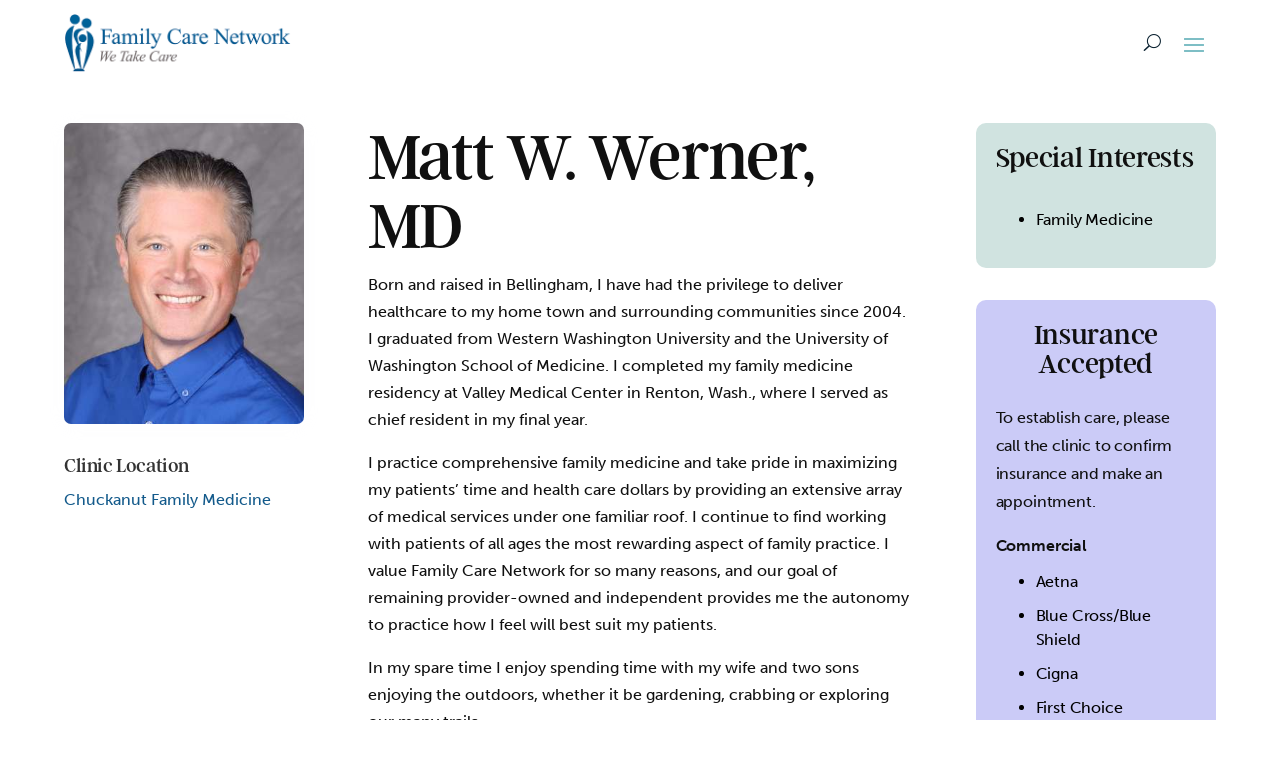

--- FILE ---
content_type: text/html; charset=utf-8
request_url: https://www.google.com/recaptcha/api2/anchor?ar=1&k=6LdB5CArAAAAABYKiHgM5OGjuldjwcgxlynrgtN-&co=aHR0cHM6Ly93d3cuZmFtaWx5Y2FyZW5ldHdvcmsuY29tOjQ0Mw..&hl=en&v=N67nZn4AqZkNcbeMu4prBgzg&size=invisible&anchor-ms=20000&execute-ms=30000&cb=pvfzcbv7xasg
body_size: 48769
content:
<!DOCTYPE HTML><html dir="ltr" lang="en"><head><meta http-equiv="Content-Type" content="text/html; charset=UTF-8">
<meta http-equiv="X-UA-Compatible" content="IE=edge">
<title>reCAPTCHA</title>
<style type="text/css">
/* cyrillic-ext */
@font-face {
  font-family: 'Roboto';
  font-style: normal;
  font-weight: 400;
  font-stretch: 100%;
  src: url(//fonts.gstatic.com/s/roboto/v48/KFO7CnqEu92Fr1ME7kSn66aGLdTylUAMa3GUBHMdazTgWw.woff2) format('woff2');
  unicode-range: U+0460-052F, U+1C80-1C8A, U+20B4, U+2DE0-2DFF, U+A640-A69F, U+FE2E-FE2F;
}
/* cyrillic */
@font-face {
  font-family: 'Roboto';
  font-style: normal;
  font-weight: 400;
  font-stretch: 100%;
  src: url(//fonts.gstatic.com/s/roboto/v48/KFO7CnqEu92Fr1ME7kSn66aGLdTylUAMa3iUBHMdazTgWw.woff2) format('woff2');
  unicode-range: U+0301, U+0400-045F, U+0490-0491, U+04B0-04B1, U+2116;
}
/* greek-ext */
@font-face {
  font-family: 'Roboto';
  font-style: normal;
  font-weight: 400;
  font-stretch: 100%;
  src: url(//fonts.gstatic.com/s/roboto/v48/KFO7CnqEu92Fr1ME7kSn66aGLdTylUAMa3CUBHMdazTgWw.woff2) format('woff2');
  unicode-range: U+1F00-1FFF;
}
/* greek */
@font-face {
  font-family: 'Roboto';
  font-style: normal;
  font-weight: 400;
  font-stretch: 100%;
  src: url(//fonts.gstatic.com/s/roboto/v48/KFO7CnqEu92Fr1ME7kSn66aGLdTylUAMa3-UBHMdazTgWw.woff2) format('woff2');
  unicode-range: U+0370-0377, U+037A-037F, U+0384-038A, U+038C, U+038E-03A1, U+03A3-03FF;
}
/* math */
@font-face {
  font-family: 'Roboto';
  font-style: normal;
  font-weight: 400;
  font-stretch: 100%;
  src: url(//fonts.gstatic.com/s/roboto/v48/KFO7CnqEu92Fr1ME7kSn66aGLdTylUAMawCUBHMdazTgWw.woff2) format('woff2');
  unicode-range: U+0302-0303, U+0305, U+0307-0308, U+0310, U+0312, U+0315, U+031A, U+0326-0327, U+032C, U+032F-0330, U+0332-0333, U+0338, U+033A, U+0346, U+034D, U+0391-03A1, U+03A3-03A9, U+03B1-03C9, U+03D1, U+03D5-03D6, U+03F0-03F1, U+03F4-03F5, U+2016-2017, U+2034-2038, U+203C, U+2040, U+2043, U+2047, U+2050, U+2057, U+205F, U+2070-2071, U+2074-208E, U+2090-209C, U+20D0-20DC, U+20E1, U+20E5-20EF, U+2100-2112, U+2114-2115, U+2117-2121, U+2123-214F, U+2190, U+2192, U+2194-21AE, U+21B0-21E5, U+21F1-21F2, U+21F4-2211, U+2213-2214, U+2216-22FF, U+2308-230B, U+2310, U+2319, U+231C-2321, U+2336-237A, U+237C, U+2395, U+239B-23B7, U+23D0, U+23DC-23E1, U+2474-2475, U+25AF, U+25B3, U+25B7, U+25BD, U+25C1, U+25CA, U+25CC, U+25FB, U+266D-266F, U+27C0-27FF, U+2900-2AFF, U+2B0E-2B11, U+2B30-2B4C, U+2BFE, U+3030, U+FF5B, U+FF5D, U+1D400-1D7FF, U+1EE00-1EEFF;
}
/* symbols */
@font-face {
  font-family: 'Roboto';
  font-style: normal;
  font-weight: 400;
  font-stretch: 100%;
  src: url(//fonts.gstatic.com/s/roboto/v48/KFO7CnqEu92Fr1ME7kSn66aGLdTylUAMaxKUBHMdazTgWw.woff2) format('woff2');
  unicode-range: U+0001-000C, U+000E-001F, U+007F-009F, U+20DD-20E0, U+20E2-20E4, U+2150-218F, U+2190, U+2192, U+2194-2199, U+21AF, U+21E6-21F0, U+21F3, U+2218-2219, U+2299, U+22C4-22C6, U+2300-243F, U+2440-244A, U+2460-24FF, U+25A0-27BF, U+2800-28FF, U+2921-2922, U+2981, U+29BF, U+29EB, U+2B00-2BFF, U+4DC0-4DFF, U+FFF9-FFFB, U+10140-1018E, U+10190-1019C, U+101A0, U+101D0-101FD, U+102E0-102FB, U+10E60-10E7E, U+1D2C0-1D2D3, U+1D2E0-1D37F, U+1F000-1F0FF, U+1F100-1F1AD, U+1F1E6-1F1FF, U+1F30D-1F30F, U+1F315, U+1F31C, U+1F31E, U+1F320-1F32C, U+1F336, U+1F378, U+1F37D, U+1F382, U+1F393-1F39F, U+1F3A7-1F3A8, U+1F3AC-1F3AF, U+1F3C2, U+1F3C4-1F3C6, U+1F3CA-1F3CE, U+1F3D4-1F3E0, U+1F3ED, U+1F3F1-1F3F3, U+1F3F5-1F3F7, U+1F408, U+1F415, U+1F41F, U+1F426, U+1F43F, U+1F441-1F442, U+1F444, U+1F446-1F449, U+1F44C-1F44E, U+1F453, U+1F46A, U+1F47D, U+1F4A3, U+1F4B0, U+1F4B3, U+1F4B9, U+1F4BB, U+1F4BF, U+1F4C8-1F4CB, U+1F4D6, U+1F4DA, U+1F4DF, U+1F4E3-1F4E6, U+1F4EA-1F4ED, U+1F4F7, U+1F4F9-1F4FB, U+1F4FD-1F4FE, U+1F503, U+1F507-1F50B, U+1F50D, U+1F512-1F513, U+1F53E-1F54A, U+1F54F-1F5FA, U+1F610, U+1F650-1F67F, U+1F687, U+1F68D, U+1F691, U+1F694, U+1F698, U+1F6AD, U+1F6B2, U+1F6B9-1F6BA, U+1F6BC, U+1F6C6-1F6CF, U+1F6D3-1F6D7, U+1F6E0-1F6EA, U+1F6F0-1F6F3, U+1F6F7-1F6FC, U+1F700-1F7FF, U+1F800-1F80B, U+1F810-1F847, U+1F850-1F859, U+1F860-1F887, U+1F890-1F8AD, U+1F8B0-1F8BB, U+1F8C0-1F8C1, U+1F900-1F90B, U+1F93B, U+1F946, U+1F984, U+1F996, U+1F9E9, U+1FA00-1FA6F, U+1FA70-1FA7C, U+1FA80-1FA89, U+1FA8F-1FAC6, U+1FACE-1FADC, U+1FADF-1FAE9, U+1FAF0-1FAF8, U+1FB00-1FBFF;
}
/* vietnamese */
@font-face {
  font-family: 'Roboto';
  font-style: normal;
  font-weight: 400;
  font-stretch: 100%;
  src: url(//fonts.gstatic.com/s/roboto/v48/KFO7CnqEu92Fr1ME7kSn66aGLdTylUAMa3OUBHMdazTgWw.woff2) format('woff2');
  unicode-range: U+0102-0103, U+0110-0111, U+0128-0129, U+0168-0169, U+01A0-01A1, U+01AF-01B0, U+0300-0301, U+0303-0304, U+0308-0309, U+0323, U+0329, U+1EA0-1EF9, U+20AB;
}
/* latin-ext */
@font-face {
  font-family: 'Roboto';
  font-style: normal;
  font-weight: 400;
  font-stretch: 100%;
  src: url(//fonts.gstatic.com/s/roboto/v48/KFO7CnqEu92Fr1ME7kSn66aGLdTylUAMa3KUBHMdazTgWw.woff2) format('woff2');
  unicode-range: U+0100-02BA, U+02BD-02C5, U+02C7-02CC, U+02CE-02D7, U+02DD-02FF, U+0304, U+0308, U+0329, U+1D00-1DBF, U+1E00-1E9F, U+1EF2-1EFF, U+2020, U+20A0-20AB, U+20AD-20C0, U+2113, U+2C60-2C7F, U+A720-A7FF;
}
/* latin */
@font-face {
  font-family: 'Roboto';
  font-style: normal;
  font-weight: 400;
  font-stretch: 100%;
  src: url(//fonts.gstatic.com/s/roboto/v48/KFO7CnqEu92Fr1ME7kSn66aGLdTylUAMa3yUBHMdazQ.woff2) format('woff2');
  unicode-range: U+0000-00FF, U+0131, U+0152-0153, U+02BB-02BC, U+02C6, U+02DA, U+02DC, U+0304, U+0308, U+0329, U+2000-206F, U+20AC, U+2122, U+2191, U+2193, U+2212, U+2215, U+FEFF, U+FFFD;
}
/* cyrillic-ext */
@font-face {
  font-family: 'Roboto';
  font-style: normal;
  font-weight: 500;
  font-stretch: 100%;
  src: url(//fonts.gstatic.com/s/roboto/v48/KFO7CnqEu92Fr1ME7kSn66aGLdTylUAMa3GUBHMdazTgWw.woff2) format('woff2');
  unicode-range: U+0460-052F, U+1C80-1C8A, U+20B4, U+2DE0-2DFF, U+A640-A69F, U+FE2E-FE2F;
}
/* cyrillic */
@font-face {
  font-family: 'Roboto';
  font-style: normal;
  font-weight: 500;
  font-stretch: 100%;
  src: url(//fonts.gstatic.com/s/roboto/v48/KFO7CnqEu92Fr1ME7kSn66aGLdTylUAMa3iUBHMdazTgWw.woff2) format('woff2');
  unicode-range: U+0301, U+0400-045F, U+0490-0491, U+04B0-04B1, U+2116;
}
/* greek-ext */
@font-face {
  font-family: 'Roboto';
  font-style: normal;
  font-weight: 500;
  font-stretch: 100%;
  src: url(//fonts.gstatic.com/s/roboto/v48/KFO7CnqEu92Fr1ME7kSn66aGLdTylUAMa3CUBHMdazTgWw.woff2) format('woff2');
  unicode-range: U+1F00-1FFF;
}
/* greek */
@font-face {
  font-family: 'Roboto';
  font-style: normal;
  font-weight: 500;
  font-stretch: 100%;
  src: url(//fonts.gstatic.com/s/roboto/v48/KFO7CnqEu92Fr1ME7kSn66aGLdTylUAMa3-UBHMdazTgWw.woff2) format('woff2');
  unicode-range: U+0370-0377, U+037A-037F, U+0384-038A, U+038C, U+038E-03A1, U+03A3-03FF;
}
/* math */
@font-face {
  font-family: 'Roboto';
  font-style: normal;
  font-weight: 500;
  font-stretch: 100%;
  src: url(//fonts.gstatic.com/s/roboto/v48/KFO7CnqEu92Fr1ME7kSn66aGLdTylUAMawCUBHMdazTgWw.woff2) format('woff2');
  unicode-range: U+0302-0303, U+0305, U+0307-0308, U+0310, U+0312, U+0315, U+031A, U+0326-0327, U+032C, U+032F-0330, U+0332-0333, U+0338, U+033A, U+0346, U+034D, U+0391-03A1, U+03A3-03A9, U+03B1-03C9, U+03D1, U+03D5-03D6, U+03F0-03F1, U+03F4-03F5, U+2016-2017, U+2034-2038, U+203C, U+2040, U+2043, U+2047, U+2050, U+2057, U+205F, U+2070-2071, U+2074-208E, U+2090-209C, U+20D0-20DC, U+20E1, U+20E5-20EF, U+2100-2112, U+2114-2115, U+2117-2121, U+2123-214F, U+2190, U+2192, U+2194-21AE, U+21B0-21E5, U+21F1-21F2, U+21F4-2211, U+2213-2214, U+2216-22FF, U+2308-230B, U+2310, U+2319, U+231C-2321, U+2336-237A, U+237C, U+2395, U+239B-23B7, U+23D0, U+23DC-23E1, U+2474-2475, U+25AF, U+25B3, U+25B7, U+25BD, U+25C1, U+25CA, U+25CC, U+25FB, U+266D-266F, U+27C0-27FF, U+2900-2AFF, U+2B0E-2B11, U+2B30-2B4C, U+2BFE, U+3030, U+FF5B, U+FF5D, U+1D400-1D7FF, U+1EE00-1EEFF;
}
/* symbols */
@font-face {
  font-family: 'Roboto';
  font-style: normal;
  font-weight: 500;
  font-stretch: 100%;
  src: url(//fonts.gstatic.com/s/roboto/v48/KFO7CnqEu92Fr1ME7kSn66aGLdTylUAMaxKUBHMdazTgWw.woff2) format('woff2');
  unicode-range: U+0001-000C, U+000E-001F, U+007F-009F, U+20DD-20E0, U+20E2-20E4, U+2150-218F, U+2190, U+2192, U+2194-2199, U+21AF, U+21E6-21F0, U+21F3, U+2218-2219, U+2299, U+22C4-22C6, U+2300-243F, U+2440-244A, U+2460-24FF, U+25A0-27BF, U+2800-28FF, U+2921-2922, U+2981, U+29BF, U+29EB, U+2B00-2BFF, U+4DC0-4DFF, U+FFF9-FFFB, U+10140-1018E, U+10190-1019C, U+101A0, U+101D0-101FD, U+102E0-102FB, U+10E60-10E7E, U+1D2C0-1D2D3, U+1D2E0-1D37F, U+1F000-1F0FF, U+1F100-1F1AD, U+1F1E6-1F1FF, U+1F30D-1F30F, U+1F315, U+1F31C, U+1F31E, U+1F320-1F32C, U+1F336, U+1F378, U+1F37D, U+1F382, U+1F393-1F39F, U+1F3A7-1F3A8, U+1F3AC-1F3AF, U+1F3C2, U+1F3C4-1F3C6, U+1F3CA-1F3CE, U+1F3D4-1F3E0, U+1F3ED, U+1F3F1-1F3F3, U+1F3F5-1F3F7, U+1F408, U+1F415, U+1F41F, U+1F426, U+1F43F, U+1F441-1F442, U+1F444, U+1F446-1F449, U+1F44C-1F44E, U+1F453, U+1F46A, U+1F47D, U+1F4A3, U+1F4B0, U+1F4B3, U+1F4B9, U+1F4BB, U+1F4BF, U+1F4C8-1F4CB, U+1F4D6, U+1F4DA, U+1F4DF, U+1F4E3-1F4E6, U+1F4EA-1F4ED, U+1F4F7, U+1F4F9-1F4FB, U+1F4FD-1F4FE, U+1F503, U+1F507-1F50B, U+1F50D, U+1F512-1F513, U+1F53E-1F54A, U+1F54F-1F5FA, U+1F610, U+1F650-1F67F, U+1F687, U+1F68D, U+1F691, U+1F694, U+1F698, U+1F6AD, U+1F6B2, U+1F6B9-1F6BA, U+1F6BC, U+1F6C6-1F6CF, U+1F6D3-1F6D7, U+1F6E0-1F6EA, U+1F6F0-1F6F3, U+1F6F7-1F6FC, U+1F700-1F7FF, U+1F800-1F80B, U+1F810-1F847, U+1F850-1F859, U+1F860-1F887, U+1F890-1F8AD, U+1F8B0-1F8BB, U+1F8C0-1F8C1, U+1F900-1F90B, U+1F93B, U+1F946, U+1F984, U+1F996, U+1F9E9, U+1FA00-1FA6F, U+1FA70-1FA7C, U+1FA80-1FA89, U+1FA8F-1FAC6, U+1FACE-1FADC, U+1FADF-1FAE9, U+1FAF0-1FAF8, U+1FB00-1FBFF;
}
/* vietnamese */
@font-face {
  font-family: 'Roboto';
  font-style: normal;
  font-weight: 500;
  font-stretch: 100%;
  src: url(//fonts.gstatic.com/s/roboto/v48/KFO7CnqEu92Fr1ME7kSn66aGLdTylUAMa3OUBHMdazTgWw.woff2) format('woff2');
  unicode-range: U+0102-0103, U+0110-0111, U+0128-0129, U+0168-0169, U+01A0-01A1, U+01AF-01B0, U+0300-0301, U+0303-0304, U+0308-0309, U+0323, U+0329, U+1EA0-1EF9, U+20AB;
}
/* latin-ext */
@font-face {
  font-family: 'Roboto';
  font-style: normal;
  font-weight: 500;
  font-stretch: 100%;
  src: url(//fonts.gstatic.com/s/roboto/v48/KFO7CnqEu92Fr1ME7kSn66aGLdTylUAMa3KUBHMdazTgWw.woff2) format('woff2');
  unicode-range: U+0100-02BA, U+02BD-02C5, U+02C7-02CC, U+02CE-02D7, U+02DD-02FF, U+0304, U+0308, U+0329, U+1D00-1DBF, U+1E00-1E9F, U+1EF2-1EFF, U+2020, U+20A0-20AB, U+20AD-20C0, U+2113, U+2C60-2C7F, U+A720-A7FF;
}
/* latin */
@font-face {
  font-family: 'Roboto';
  font-style: normal;
  font-weight: 500;
  font-stretch: 100%;
  src: url(//fonts.gstatic.com/s/roboto/v48/KFO7CnqEu92Fr1ME7kSn66aGLdTylUAMa3yUBHMdazQ.woff2) format('woff2');
  unicode-range: U+0000-00FF, U+0131, U+0152-0153, U+02BB-02BC, U+02C6, U+02DA, U+02DC, U+0304, U+0308, U+0329, U+2000-206F, U+20AC, U+2122, U+2191, U+2193, U+2212, U+2215, U+FEFF, U+FFFD;
}
/* cyrillic-ext */
@font-face {
  font-family: 'Roboto';
  font-style: normal;
  font-weight: 900;
  font-stretch: 100%;
  src: url(//fonts.gstatic.com/s/roboto/v48/KFO7CnqEu92Fr1ME7kSn66aGLdTylUAMa3GUBHMdazTgWw.woff2) format('woff2');
  unicode-range: U+0460-052F, U+1C80-1C8A, U+20B4, U+2DE0-2DFF, U+A640-A69F, U+FE2E-FE2F;
}
/* cyrillic */
@font-face {
  font-family: 'Roboto';
  font-style: normal;
  font-weight: 900;
  font-stretch: 100%;
  src: url(//fonts.gstatic.com/s/roboto/v48/KFO7CnqEu92Fr1ME7kSn66aGLdTylUAMa3iUBHMdazTgWw.woff2) format('woff2');
  unicode-range: U+0301, U+0400-045F, U+0490-0491, U+04B0-04B1, U+2116;
}
/* greek-ext */
@font-face {
  font-family: 'Roboto';
  font-style: normal;
  font-weight: 900;
  font-stretch: 100%;
  src: url(//fonts.gstatic.com/s/roboto/v48/KFO7CnqEu92Fr1ME7kSn66aGLdTylUAMa3CUBHMdazTgWw.woff2) format('woff2');
  unicode-range: U+1F00-1FFF;
}
/* greek */
@font-face {
  font-family: 'Roboto';
  font-style: normal;
  font-weight: 900;
  font-stretch: 100%;
  src: url(//fonts.gstatic.com/s/roboto/v48/KFO7CnqEu92Fr1ME7kSn66aGLdTylUAMa3-UBHMdazTgWw.woff2) format('woff2');
  unicode-range: U+0370-0377, U+037A-037F, U+0384-038A, U+038C, U+038E-03A1, U+03A3-03FF;
}
/* math */
@font-face {
  font-family: 'Roboto';
  font-style: normal;
  font-weight: 900;
  font-stretch: 100%;
  src: url(//fonts.gstatic.com/s/roboto/v48/KFO7CnqEu92Fr1ME7kSn66aGLdTylUAMawCUBHMdazTgWw.woff2) format('woff2');
  unicode-range: U+0302-0303, U+0305, U+0307-0308, U+0310, U+0312, U+0315, U+031A, U+0326-0327, U+032C, U+032F-0330, U+0332-0333, U+0338, U+033A, U+0346, U+034D, U+0391-03A1, U+03A3-03A9, U+03B1-03C9, U+03D1, U+03D5-03D6, U+03F0-03F1, U+03F4-03F5, U+2016-2017, U+2034-2038, U+203C, U+2040, U+2043, U+2047, U+2050, U+2057, U+205F, U+2070-2071, U+2074-208E, U+2090-209C, U+20D0-20DC, U+20E1, U+20E5-20EF, U+2100-2112, U+2114-2115, U+2117-2121, U+2123-214F, U+2190, U+2192, U+2194-21AE, U+21B0-21E5, U+21F1-21F2, U+21F4-2211, U+2213-2214, U+2216-22FF, U+2308-230B, U+2310, U+2319, U+231C-2321, U+2336-237A, U+237C, U+2395, U+239B-23B7, U+23D0, U+23DC-23E1, U+2474-2475, U+25AF, U+25B3, U+25B7, U+25BD, U+25C1, U+25CA, U+25CC, U+25FB, U+266D-266F, U+27C0-27FF, U+2900-2AFF, U+2B0E-2B11, U+2B30-2B4C, U+2BFE, U+3030, U+FF5B, U+FF5D, U+1D400-1D7FF, U+1EE00-1EEFF;
}
/* symbols */
@font-face {
  font-family: 'Roboto';
  font-style: normal;
  font-weight: 900;
  font-stretch: 100%;
  src: url(//fonts.gstatic.com/s/roboto/v48/KFO7CnqEu92Fr1ME7kSn66aGLdTylUAMaxKUBHMdazTgWw.woff2) format('woff2');
  unicode-range: U+0001-000C, U+000E-001F, U+007F-009F, U+20DD-20E0, U+20E2-20E4, U+2150-218F, U+2190, U+2192, U+2194-2199, U+21AF, U+21E6-21F0, U+21F3, U+2218-2219, U+2299, U+22C4-22C6, U+2300-243F, U+2440-244A, U+2460-24FF, U+25A0-27BF, U+2800-28FF, U+2921-2922, U+2981, U+29BF, U+29EB, U+2B00-2BFF, U+4DC0-4DFF, U+FFF9-FFFB, U+10140-1018E, U+10190-1019C, U+101A0, U+101D0-101FD, U+102E0-102FB, U+10E60-10E7E, U+1D2C0-1D2D3, U+1D2E0-1D37F, U+1F000-1F0FF, U+1F100-1F1AD, U+1F1E6-1F1FF, U+1F30D-1F30F, U+1F315, U+1F31C, U+1F31E, U+1F320-1F32C, U+1F336, U+1F378, U+1F37D, U+1F382, U+1F393-1F39F, U+1F3A7-1F3A8, U+1F3AC-1F3AF, U+1F3C2, U+1F3C4-1F3C6, U+1F3CA-1F3CE, U+1F3D4-1F3E0, U+1F3ED, U+1F3F1-1F3F3, U+1F3F5-1F3F7, U+1F408, U+1F415, U+1F41F, U+1F426, U+1F43F, U+1F441-1F442, U+1F444, U+1F446-1F449, U+1F44C-1F44E, U+1F453, U+1F46A, U+1F47D, U+1F4A3, U+1F4B0, U+1F4B3, U+1F4B9, U+1F4BB, U+1F4BF, U+1F4C8-1F4CB, U+1F4D6, U+1F4DA, U+1F4DF, U+1F4E3-1F4E6, U+1F4EA-1F4ED, U+1F4F7, U+1F4F9-1F4FB, U+1F4FD-1F4FE, U+1F503, U+1F507-1F50B, U+1F50D, U+1F512-1F513, U+1F53E-1F54A, U+1F54F-1F5FA, U+1F610, U+1F650-1F67F, U+1F687, U+1F68D, U+1F691, U+1F694, U+1F698, U+1F6AD, U+1F6B2, U+1F6B9-1F6BA, U+1F6BC, U+1F6C6-1F6CF, U+1F6D3-1F6D7, U+1F6E0-1F6EA, U+1F6F0-1F6F3, U+1F6F7-1F6FC, U+1F700-1F7FF, U+1F800-1F80B, U+1F810-1F847, U+1F850-1F859, U+1F860-1F887, U+1F890-1F8AD, U+1F8B0-1F8BB, U+1F8C0-1F8C1, U+1F900-1F90B, U+1F93B, U+1F946, U+1F984, U+1F996, U+1F9E9, U+1FA00-1FA6F, U+1FA70-1FA7C, U+1FA80-1FA89, U+1FA8F-1FAC6, U+1FACE-1FADC, U+1FADF-1FAE9, U+1FAF0-1FAF8, U+1FB00-1FBFF;
}
/* vietnamese */
@font-face {
  font-family: 'Roboto';
  font-style: normal;
  font-weight: 900;
  font-stretch: 100%;
  src: url(//fonts.gstatic.com/s/roboto/v48/KFO7CnqEu92Fr1ME7kSn66aGLdTylUAMa3OUBHMdazTgWw.woff2) format('woff2');
  unicode-range: U+0102-0103, U+0110-0111, U+0128-0129, U+0168-0169, U+01A0-01A1, U+01AF-01B0, U+0300-0301, U+0303-0304, U+0308-0309, U+0323, U+0329, U+1EA0-1EF9, U+20AB;
}
/* latin-ext */
@font-face {
  font-family: 'Roboto';
  font-style: normal;
  font-weight: 900;
  font-stretch: 100%;
  src: url(//fonts.gstatic.com/s/roboto/v48/KFO7CnqEu92Fr1ME7kSn66aGLdTylUAMa3KUBHMdazTgWw.woff2) format('woff2');
  unicode-range: U+0100-02BA, U+02BD-02C5, U+02C7-02CC, U+02CE-02D7, U+02DD-02FF, U+0304, U+0308, U+0329, U+1D00-1DBF, U+1E00-1E9F, U+1EF2-1EFF, U+2020, U+20A0-20AB, U+20AD-20C0, U+2113, U+2C60-2C7F, U+A720-A7FF;
}
/* latin */
@font-face {
  font-family: 'Roboto';
  font-style: normal;
  font-weight: 900;
  font-stretch: 100%;
  src: url(//fonts.gstatic.com/s/roboto/v48/KFO7CnqEu92Fr1ME7kSn66aGLdTylUAMa3yUBHMdazQ.woff2) format('woff2');
  unicode-range: U+0000-00FF, U+0131, U+0152-0153, U+02BB-02BC, U+02C6, U+02DA, U+02DC, U+0304, U+0308, U+0329, U+2000-206F, U+20AC, U+2122, U+2191, U+2193, U+2212, U+2215, U+FEFF, U+FFFD;
}

</style>
<link rel="stylesheet" type="text/css" href="https://www.gstatic.com/recaptcha/releases/N67nZn4AqZkNcbeMu4prBgzg/styles__ltr.css">
<script nonce="vA7oMGhjOcIiQIxZUenNyA" type="text/javascript">window['__recaptcha_api'] = 'https://www.google.com/recaptcha/api2/';</script>
<script type="text/javascript" src="https://www.gstatic.com/recaptcha/releases/N67nZn4AqZkNcbeMu4prBgzg/recaptcha__en.js" nonce="vA7oMGhjOcIiQIxZUenNyA">
      
    </script></head>
<body><div id="rc-anchor-alert" class="rc-anchor-alert"></div>
<input type="hidden" id="recaptcha-token" value="[base64]">
<script type="text/javascript" nonce="vA7oMGhjOcIiQIxZUenNyA">
      recaptcha.anchor.Main.init("[\x22ainput\x22,[\x22bgdata\x22,\x22\x22,\[base64]/[base64]/[base64]/ZyhXLGgpOnEoW04sMjEsbF0sVywwKSxoKSxmYWxzZSxmYWxzZSl9Y2F0Y2goayl7RygzNTgsVyk/[base64]/[base64]/[base64]/[base64]/[base64]/[base64]/[base64]/bmV3IEJbT10oRFswXSk6dz09Mj9uZXcgQltPXShEWzBdLERbMV0pOnc9PTM/bmV3IEJbT10oRFswXSxEWzFdLERbMl0pOnc9PTQ/[base64]/[base64]/[base64]/[base64]/[base64]\\u003d\x22,\[base64]\\u003d\\u003d\x22,\[base64]/DlsKCS8OTZMK8w5k0woF+wqjCq8KhworCr8KUwposwqnCh8Opwr/[base64]/DlyrDmArCq8OjwoE6Py3Dg3PDqMKlXcO+w4M+w6I2w6TCrsOPwpRzUBnCpw9KfwkcwofDv8K5FsOZwpvClz5ZwqMZAzfDnMOoQMOqFMK4esKDw7TCmHFbw5fCnMKqwr5rwqbCuUnDpMKycMO2w4R1wqjCmxvCm1pbfSrCgsKHw7pkUE/[base64]/Dl8Opw5bDl2ITw4/Du8KQwpHDpmzCssKLw4nDnMOZUMK4IwMoIMObSG1LLlIfw4Bhw4zDjTfCg3LDu8OVCwrDgBTCjsOKKMKzwozCtsOXw4USw6fDg2zCtGwSYnkRw7fDigDDhMOrw63CrsKGScOgw6ceHzxSwpUnMxxxJgN6IMOYOBXDkcK5RQQpwqYow7/CmMK7QsK6QRbCqjdjw4UzIkjCoHAlUMO+wrjDjlLDhUN7B8ODbT5Hwr/DuzMpw7EMYMKKwr3Cj8OwLMO2w7nCmhbDqnZ2w7pDwqrDpsONwq5qQcKKw73DtMKJw7EoPcKxesORE3PChiDClsKEw7ZBWsOXLsKEw5MFAMKqw7DCsn4Aw6/DjBHDmCY9KCVswoMdUsKKw4nDlHzDr8KKwqPDvi0qJ8OzTcKNJmjCpWbCqhAcOA7Dt2tUM8OyJgrDisOswrB0GA3ChUDDqADCosOeJsOXJsKBw47DmMOZwqYVXlk0wp/[base64]/QcOBPXB2wpnDvD7CkMOMwph9AWkjdg4Fw4LCgcO1w6/CtMOKWkTDkWhof8K2w6sKcsOtw7XCpjEIw4HCqcKAOAFdw682BcOpbMK5wpRSdG7DlWNORcOUABDCjcK0W8KFelnCg2jDkMOsJCgBwrR1wo/CpxHDmz7CrTrCs8OFwq7Cg8K6BsOxw5hsK8Ofw6E7wrlMTcOHLAPCvigawqrDocK1w4bDt0jCo1jCvAZrCMOEXsKiMQvDh8Orw59Lw4kCYRzCuwzCmcKQwpbCgMKKwoLDosK1wo3CrV/[base64]/CrsKCwqA6B8Klw6TDjwMoI8KvwogoalJCUMOywrFESBs3wqR7woVhwq/Cv8KLw5NawrJfw5DCgHxPZsK6w6DCosKQw5/DkhLCpsKhL28ow5oxMsKmw4R5FX/CvmbCkFAHwpvDvxvDvVfCr8K2TMOLw6IBwqLCi3LCiG3DvMK7Ky/[base64]/Cv8ORw4NkQyrCnzzCvsO8wprCuydbRjxcwpNaCcKPw6ZNSsO6wqtkwrNNFcO/aRRewr/CqcKeasOfw4lVezLCoxrClzLCk10oaxnCi1rDpMOGMl4KwpA7wrfDmmMuTzE+FcKwQhTDg8Ojb8OTw5JhZcOgwok2w4TDqcKWw7o9wpZOwpABd8OHw7U2IWzDrA9kwqkXw7fCvcO4NU84UsOBDRzCki/Cn105Ez0Gw4NiwrrDgC7DmgLDr11LwrHCvkTDjUwYw4guwoHCpXTDi8Kcw5RkKEBDbMKFworCgsKVw7HDhMKFw4LCs0N+KcOUw4JAwpfDisK7L0kgwobDh1N9ZsK8w77DqcOoJ8Kiwrc7A8KOCsKLLjQAw6g2X8Kvw6TDlVPCv8O3QzgvdTIBw5PChzt/wpfDmRN4XcKWwq1fDMOlw4bDhlvDu8ObwrLDknBcM2zDi8KzNUPDoTZGYxPCmsO2wpDDv8OYw7DCgy/[base64]/wo1Zw5rDl8KVSMKMwp/CsWXCiMKlKH/[base64]/DtkzDqXvChMKNM3VueMOzw6/Cq8KYDG1Cw4/CjMKjwohlMMKiw6LDvFJUw7nDlxQEwpLDljY+wo5XBsKYwr0Vw55lesOKSUzCmSNmQ8K7wp/DksOsw67Cs8K2w6B4UWnCp8OCwrbChj1NRMOZwqxKFMOdw5RpFcOdwo3DklE/w5t/wqvDigNPf8KVwrvDpcO5cMKOwrLCisO/dsOFwpvCnSN5QmEOenLCvMONw4VOHsOQARV4w5bDkV3CoCDDpWVaS8KVw5VAR8KMwrZuw57DgsOralHDh8KBUV3ClFfCicOPF8OIw6DCsXouw5XCmcOjw6rCgcKGwr/ClwIkNcKgf05Lw6PDq8K/[base64]/CvTdIPMOlI8K7d2PDiBvDlhoMecKRwqfCvsKtw6EyLsKjWMOtwrPCh8OpdGHDucOvwoIZwqtdw6bCisOjQEzCqcKCVMOTw6LDh8OOwqIwwo9hH3DDscOHXlrCgz/Cl2QNdn5sdcOjw6vCimsUL3vDnMO7B8OyP8KSMwI4Fl0jDCfCtkbDscKQw4PChcKUwpVlw4LDvwTDoyPCmhzCscOiw6vCksOwwpU+woosBydQcnpyw5rDoWvDpjHCqwbDocKVGg5fXFhLwocHwo12aMKfw5RUOmPCt8KTw6LCgMKxZcOTSMKuw4/CncOnwrnCkmzCg8KMw6HDlcKqA1E1wpDCs8Ktwq/DgQ95w7nDh8OGw4XCjiIVw4YSJMKwCzLCv8Omw6MJbcOeCQLDiVp8GmJ2W8KHw54GBw/DiXTCt3pyInFbVHDDpMOSwpnDu1PChjxoQTd4wooOPV4ewq/ClcKgwo1mw4wiw5bDnMKLw7E9w7wdwrzDrTjCmibCpsKoworDuyPCsjTDm8ORwo0nwql/wrNhD8ObwpXDqg8KZsKiw5Y9eMOhO8OLXcKmaAlIMcKqKcOAaEoXFndQwp40w4XDj1UYZcK9AxgKwrJpGVvCuirDt8O0wqdzwp/[base64]/w4HDmXIhesKjw6ljwo0Xwo5IwpkHDGHDpSrDkcK9OsKbw5lLXsK7wovCs8OYwrQIwoENSw0fwqjDu8K8LCZDaC/Cr8Ohw7gZw6s8fVEcw7DDgsO6wqvDigbDvMO5wpclA8OhQHRfASB2w6DDmHXCnsOOZsOvwoQrw7Vnw6VsDnrCoGUoPnR4UFTCuwnDjMOXwrwPw5rCl8KfBcOTwoExw77DuATDiQfDinVXHUs7NcKhKzFkwqLCkQlgD8OJw64gd0bDqk92w4YJw5pQIz/[base64]/VcOJwrjDgTLDg3Ynwop6QMKkaidrwofDm8ONVVkIWRDDoMK8TmDChxXDm8OCbMOBBn4fwq98YMKuwpPCiTB7P8OQA8KKLWLCs8Ofwrlzw6/DoijDv8KIwoYUbmo7w5fDqcOwwoVsw5Z1FsO8STdNwo/DhsOUEljDt2jCmxFdQcOjw7pcNcOMZmMvw5jDsh10YMKxUsKCwpvDhsOSH8Kew7DDnETCgMOGBisofxl/ckDDhiHDj8KnGMKZJsKzVmrDk10rKChhB8OXw544w6/DrCo+HFhFGMOewr1LWzpwXwk/w49WwrJ2NWV+DcKOw6tjwqYuayp7TnQaMV7CncOTMXIJw6vDs8KnLcKzVVzDoyvDsBwMFl/DhMOZcsOOVsKFwqnCjmLDoB0hw4LCswHDosKPwrEFD8OAw6JCwrsSwprDiMOjw4/Dr8OeIcK/OydSKsKxLCcgPMK8wqPCiXbCksKIw6PCusO5VTHCrgBrVcOxEX7CkcODAcKWWHHCkMK1UMOyHsOZwo3CvRZYw74IwpvDi8KlwrdyfQ/[base64]/[base64]/[base64]/DucO1NzlEwoFWDEJVw5zCkmXDj8KmCsKfFgN2YcOdwpPClR3Dh8KmQ8KMwqbCmHzDoxIAEMKrLzXCqsOzwqIqwr3Cv2TDqgonwqQ9Q3LDucKaAcOgw4LDigB8eQZjb8KRfsKTDB/CrMOAE8OVw5VPRsObwoN/fMOLwqpWRlfDj8OTw7nCjMOJw7IBeSVCw5rCm3oZDyLCjyImwqVYwr7DoChfwq0oOjhbw6ZlwpPDm8K+woPDnC91wpYbFsKLw4svM8KEwoXCjsO3ScKhw7gvcH8yw4DDu8OTehHDh8Knw4NWw7jDr20WwrAXUsKswqjCp8KHIsKeFh/CoRN9fw7CgsOhJSDDmA7Dk8KswrnCrcOTw7cRRQbCnDLCp0JBw7xDC8KAVMKDK3HCrMKnwoIow7V6ZGrDsE3Cs8O+SCRkHSofBmvClsK6woh+w7TCrcK2wrgpVSshbFwwRsKmFsO8w6YqbsKow5FLwqN1w77CmlnDmCXDkcKmVzJ/w6LCvy4Lw4XDpMKbwo8jw4VmTcKewqEpCsKrw48Uw47ClsO6SMKWwpfCgMO1RcOZLMO9VsO1GQXCsSLDtBFjw4bCuh92DX3Co8OvaMODw5d4wrw4UMOnw6XDlcK4aUfCiTJhw6/[base64]/DiXLCjyrCjcKhfcKYQcOew7x9wovDqxs/Mitywrhqw4oyfmlkX1N4w44Sw75Sw4/ChH0IGHvDmcKow6ZZw7sTw6HCnMKawrPDhsKeZ8O/[base64]/w75ONcKSw64awpDDmwMmHwTCvsK0ZcKhCMOvw44XO8OWfQ3CgUQswonCoGjDq0ZZw7Qpw58FXxEVCV/DsWvCncKLLcOAXUTDlsKUw5cwGCR1wqDCo8KTan/CkSdawqnDj8ODwrrDkcKBT8KzVX1Vfw1xwq4KwpBww65Mw5XCtDnDlQrDsypAwpzDvRUGwpltfU8Fw4zCkzHDqsOGCxt7GmLDsEXCjMKyGXzCpcOdw7JgITYCwqkTf8O0DsKzwq9ew7MLYMK3dcKYwrkDwrPCvWfCtMKlwpQIV8K2w7xyRW/ChVxsI8O/dMOrFcKadcOgcC/DjSXDjXLDpkjDsxbDsMK0w61BwpRSwo3Dg8Klw6vCj1dKwpMWRsK5wq/DjsK7wqvCmBZ/RsKDXcK4w4soIkXDr8OOwpBVO8OMSsOPGk/DiMK5w4Z9GEJpWj3DggXDgMKzJDrDmF5qw6LCljrDnT/DiMKzEGbDp2XCp8KAbhY+w6cpwoIVesOoP0BIw4LDpHLDhcKgakjDmlPDpQZ+wrfCkmjDlsObw5jCpQJAF8KZbcK3wqxwWsKVwqAFbcKowqnCgi9HahsRDmTDpTJKw5cYf1sDKAcRw7sQwp/DoTRUIcOdShjDkC3CjlnDtsKNbMOjw69eWRs1wrsIU241VcOnD20lw4/[base64]/GibDsMKgAWoXwrXDocKbI3UXcsKbwq/CsEzDrsOkWndYwo7CvMK/MMOLTU3CmcOWw6/DgcOjw7jDpm5mw5x5RgxAw4RWWnQIBGHDqcOAOifCgGTCng3DrMOPB1XCucK6NivCpHPDnGZILcKQwqnCj13CplYvLx3Dnn/DqMOfwrYXFRUDaMOuTcKBwqrCuMOMeS3DhAPDu8OBN8OZwqDDkcKZfEjCiX/[base64]/[base64]/w4EXA33Cr8KubwgowrN/w6rCgsK1w5LDisO4dsKewpxffw/DtcO/TMKUT8OfXsOOwovCiAPCscKdw5jCg1ZVNk8Cw65PSSrCn8KoD2w1Gn1ew5xYw7LDjMO7LTbDgMKqEmfDhMKJw6bCrWDCgMKnQcK+dsK2wolPwqcrw5TDlhPCvWzCo8KTw7h9R3R2PcKrwq/Dnl/DscKBAjTDt00wwprCtsOAwq4Bw7/[base64]/[base64]/DkDnCqMOiwr/DusKzwopoISYUOWxfFCjCigfDpMO/w5TDtMKCSsKuw7NxFDzCk0gcFyXDhQ0WSMOnbcKKIDDCsHzDniLColnDqDHCm8OXNFhww5LDrsO/OVfCqsKIW8Ouwq9mwqbDv8ORwpPCt8Oyw5nDrsOkMMKyUGXDnMKyYVIRw4zDryjDlcKjJcKewoBAworCt8Oqw70iwrPCqmwRGsOpw50NE3MUf0ELYV4wasOSw7p9WyTDvmfCnRg/P0/ChsO/w5trYHdKwq8NRl9ZcAU5w4h/w44vwq4Ew6bCmQ3DkhLCrAvCv2DCr0BcTzU5VSXCszpHQcOtw47DkzrCjsKcccOuIMKBw4fDtsOcMcKSw7hVwqXDsDTCssOGTCcQJScgwpwOJl4Jw4o8w6ZCRsKPO8O5woMCA0LCpBjDnE/CmMO6wpVMJTsYwqnDr8OEacOaK8OIw5DCr8KxVwh0NADDonLCqsKQHcOGasKyInLCgMKdWcOrVMKPK8OPw4PDiXjCvFYyNcOgw7LCl0TDozkNw7TDqcO7wrPDq8K8ElvDhMKxwqA4woHCrMOZw6bCq1nDvsKdw6/DlhzCuMOuw4nDonHDh8KSdxPCr8K2wrnDqXvDlBHDni4Ww4RFOMOrdsOQwonChzjCjMOvwqtzQsKiwo/CgcKTSjoqworDjSzCi8Knwrozwp8bPsKFAMKJLMO2aw41wopbCsK4wonCrT/[base64]/CjcKDSgE1DR/CisOMesKyw5cFHsOzIG/DgMOXPsKOF0zDhHvClsO4w77CuHDDkcK2F8OwwqbCu2c9VDrCmRV1wpfDqsKAOMObdcKvQ8Krw7DDgibCgsKFwp3DrMKrGXc5w4TDh8O0w7bClBoCG8Odw7PCn0pvwq7Dg8Obw6jDjcO0w7XDq8KcEsKYwqnDl2bCt2nDskclw69/[base64]/wqTCkDzDt8OZw4nCsyTCi8ObYQVuwrlUw5wGwr/Dh8O2CQFOwp8/wolYacOOBcO3RMOxbkFraMKbGBnDs8KGdsKEczNfwrzChsOfw4vDvMK+NnoGwpwwLQfDsmbDvcOXEcKWwoLDgDvDs8Oiw4dBw5c8woxJwrRIw4HCkCglw4dQQ2NgwoTDi8KAw6DDqsKpwrzCgMKfwpovGkQIf8OWw7cTXhJ/EhFzDHHCjcKEwrAZDcKVw4ECacKHe0nCvx7CscKJw6bDvlQtw6XCuF8DKcOKworDq29+RsKeeS7Dv8KDw5LCtMKbccOhJsOHwonCrEfDjws/RTvDhMOjVMKLwpHCrGTDscKVw44Ww7bCmUTCjV/CmsOOLMOrw4cNJ8O/[base64]/NThRwrEAw5/Cr8OIw5PCksOcwrU7bMKLw5YDw6DDpcOdw4BwR8OtXgHDl8OTwqp2K8Kdw4jCn8OabsKSw692w6sNwqxvwpvCn8KKw6Qqw7rCp3zDkRo+w63DpB3CsBZ+CW7CllfDs8O4w67CgXvCvsKlw6HCtX/DrcK6JsO2w7HDj8OlTC09wr7DgsO7A07Dniwsw7HDgCsaw6onKXfDqDo0w7IcNAPDvhnDikbCgWYwG3ETNMOnw74MLMKbAwnDoMO4wo/DicOTasO8e8KlwrLDgyjDqcOab1Iuw4rDnRnCicK+PMOQOsOIw4zDjcKPK8OJw5fCgcONMsOCw5nCgsONwpPCocOWACdCw4/CmQzDp8KZwp9cRcK/wpBdWMOIXMO/GgPDqcOcFsOKLcO5wowza8KwwrXDp1xmwq4fNCEcIcKtcy7ChQATBcOgH8OWw5LDgHTCrx/Cojo7w5HClDoQwqfCtX1EPDLDqcKPw6gkw5ByJjfClGRmwpTCqEsJF2LDgcKcw73DhQFiZsKDw6g8w5/Cn8K7wr7DtMOJOcO2wrkAesOFXcKbMMKdPXcKwqTCmsK/bMKCeRpkC8OxAjzDj8OKw7sachXDp1bClxHCmMOvw4jDhB/CsA7DtsOUwqkJw6pCwqcdwqnCo8KLwoXCkBB7w4BzTnLDjcKrwq9ndUUdPkttTEfDmMKmVyI8LwNCTMOGN8KWJ8OvaA3CisOJOwDDpMKkCcK9w7DDmDZ2Xj09wqoFaMOiwpTCpi5qAMKGTzXDjsOow7lBwrcVdMODSzjCvRrCgjAwwr4Wwo/DosOPw6nCiy1CEGBTdsO0NsOZJcODw4TDkwlOwoHCtsKsbzEkIcO4GsOIwp7DmsOODRzDp8K6w5giw5IMHiXDjMKkfAXDsVJywp3Ct8KuWMKPwqjCsXkew6TDr8KQKsOHDMO2w4N0BGrDgAsLehsbw5rCsnc/IMKgwpHCtGfDqcKEwrU8OV7CrW3ClsKkwppSCHJOwqUGT1zClhnCk8OJcyVFwq/DmRYnMlgIbGINSg7Crx1Vw5oXw5pzIcKUw7xndcOJdsKVwo1Dw741Yi1EwrjDqgJOw5BoJcOtwoYhwonDsXvCkRMaU8Oew50VwrxhGsKXwo7DliTDoy/Di8KFw5/DuSV8Bz0YwrLCsxctw77CqSbCnUnCtnQ4wqpwe8KRw5IHwrBfw4QWN8KLw63Di8K6w6hBZkDDs8OVGzBfB8KZCcK/LBHDo8KgIcOWTHNCVcKIGn3CoMOjwoHDhMOoAwDDrMOZw7TDm8KqfhkiwrPCgUvCgkQIw4EhJcKQw7U/w6ALXcKKwpPCvQvCgR0gwonCtcKpDy3DicOfw5AjO8KPMGLDiGrDicOYw5/DhBDCo8KTUijDnSXCgzFDcsOZwrgrwrExw6gow5hmwro7PnVEKgFGccK9wr/[base64]/DomDCmDQyNChmw6gjwq8GPMKYw4jCh8O8G01fwoILAS7Ct8OUw6wEwqBjwo/DmXHCrsKWBC7Cs31YSsOkJS7Dvi8XZMOvwqU0bn9jaMOMw6FWOcKFOsOiPkxtFEzCi8Oqf8OlQnPCo8O+MSjCiw7CnysBw4jDulwJCMOJwoDDoWInLjc+w5XCvcOuQyk/OcKQMsKnw5jCh1vDjcOiKcOtw6dZw5XCg8KAw6TDpVrDlwPDjsOGw4jDvhXCs2XDtcKIwpk/wrtUwrViCCMHwrbCgsK8w5Qtw63Dj8KAZcK2wo4IBsKHw5gBDiPCsEdywqpdw5F/wokIw5HCvsKqO2XCkDrDv0jClWDDtcKFwqLDj8OJacOYYMOzUF55w55Jw5nClnjDj8O0F8K+w4UIw5fDiixzNzbDqBDCsTlGwrXDhSkQHzPCv8KwSxJHw6wJVcKaBi7DrR90OcKcw4pRw7bCpsK/aDrCisKJw5Z8HcOhY17Dpzk9wp9bwoZ6NW4cworDvcKnw4kTA2c9MT/ClsKhdcK1RcONwrZqOywGwowFw5bCl0s1w7PDosK5KsO1HMKGKMOaf1/Ch3I2XnLDgMKhwrJoQcOEw6/DqsK5YXLCkj7DksOHD8KrwrMKwpnCnMOCwoHDnsKXcMOfw6nDoXAZUcOzwqDCncOVb3TDkUovLMOFPnVbw4/DlsKSZFzDpCl5UsO4wpNgY2RmaQfDisKZw7FwaMOYBU7CmCHDvcKiw6NCwr0gwoXCvlfDq0AxwoTCtcK0wqJoDcKRccOGHzHCsMKqPlFLwrJJOk1kZ2bCvsKRwqENa1R8McKkwrjCj0vCisK2w6J5w5F3wqvDjsKKC0YyUcKwDTzCmxvDlsO4w6leCl/Cs8KgSHDDvcKWw64Kw5towqlDCF3DusOScMK5V8Knc1JCwq3DiHh4Mz3Cs3lMC8O5Jzp2wpXCrMKLE0PDlcKEfcKvw4XCrsKCGcOawrYYwqnDtcKnC8Oiwo/Cj8OWZMKdIBrCshjCnBgYesK+w5nDicOlw6t2w7onMsKOw7BMOmXChTsdPsO3PMOCdUw0wrlaXsOVAcK2wprCssOFwqp3Q2DCgsOfw77DnxzDuC7CqsOaMMKew7/[base64]/DsQTCtmvCqAzDrMOtwrlUw4BwY8OIwqdUawsLXMKGP1FNL8KIwpxow67Csy7DmnXDiVPDgsKLwovCvEbDlMK6w6DDuDrDtsOWw7TDlCEmw60uw7sowo0TJX4pHsOVw6Yxw6HClMOFwrHDksO2eD/CjMK3bhI3QMKxTsObVMKaw7VxOMKzwr8RJx7Dv8KcwozCmHxSwo/[base64]/[base64]/w5PDsDw/UmYAwrEgF8KLRcKUQEDCt8Omw4HDrcOXXMOTL1kCO0ddwq3Cqj8ww7/Du0XClGBqwpnCgcOpw5nDrBnDt8KDLEkAN8Krw4bDhAJxwrnDncKHwovDrsOGSTnCjHYeICJCbxTDvXTClGLDuVg+wq0ow6fDvcOBY0Ygw5LCm8OVw78IWFfDmcKiccOsScKvOsK2wpM/KkY1w7hmw4bDqmTDvsKtWMKLw57DtMK+w43DsQl+LmZMw4tECcOOw6NrCAvDoQfChcOow5/Cu8Kfw6DCnMKBG1DDg8KZwr/CvHLCscKTBlvCscOIwoTDk07CuyMIwoojw7LCssOTblhQJlnCu8O0woDCs8Oie8O7UcOnCsK2JcK9F8OndSvCvUlyCcKswqDDrMOOwqfDn0A/MsK1wrjCjsO+S3sSwovDpcKdEFjDuVxdSyDCqn4ldcOYJm7DhCIXDyDCj8KCB27CrhhOwpRtNsK+X8KHwojDl8Ouwq1Nwq3CvQ7Ct8KSwr/Cl0J2w7TChMKrw4oAwrhLQMOgw6ZdXMOCDHlswpXCv8K9wp9rw5BNwrTCqMKvecO/GsOIEsKNAMK9w7lvESDDkn3CsMOTwrwrLcK5VMK7HgPDisKfwpE0wp/[base64]/wrLCjiZsw6HDtMOvQ8Ouw6XDiE4mw4hHfcO9woYdMj5gRSLDoVTCq01hYMOyw6h0YcOfwqwKZAjCvW4nw47DgcOMCMKUTsOTCcOdwp/Cm8KJw6dXwrhgJ8OpUG7Dqk8uw5fDpzTCqCsww4UNJsKpw4xkwqHDhsK5wrhNHEUqw6TCscKdXXLCmsOUccODw5Jhw7lQB8KZA8OFDMOzw6p3VsOANhnCtmwPGVwFw5rDhWpewq/CoMKgMMKDb8OPw7bDjsOaFy7DjcOxCiQ/[base64]/Ci8KDJ8Ohcn3CpgnDsjrCo2XCiQLDmVxJw7Bqwo/DocO9w4UwwrceN8OgVGgHw6DDssO7w5nDmzFQw4xPwp/[base64]/M8K2LgrDtMOmw7ZVDcOHYSDChsKRw5vDj8KNwqFMYGxeDQotwoXCuDkXw7QAQl3CozzDosKlCMOGw5jDlShBbmHCr2XDkEXDocKSJsKuw7TDvTjDqS/DvcOcd3glLsO1EMK4LlU2D08Kwo3DvXERw5XDpcKjwrM+w6nDucKAw7cUN2wtNsKPw5XDiRUjOsOPRD4AAgdcw74UIMOJwoLDiB1OExtoS8OCw7sRwpoywr7ChsOPw5AYUcO9SMO3BwnDi8Ouw51hScOuMyBFdMOGDg3DtCE3w4k/IsOtNcKmwowQTjMSVsK2AxHDnD1WXzLCtXXCqSRHWcO4wr/CkcKVcARJw407w79mw4hTZjpNwrQ9wqDCggHChMKFI1JnGcKXKxoZwo44X1IgEgYmZQMmC8K5T8OOR8OVGQ/[base64]/[base64]/CtcOmPsORw6peG8OFCMKYBxJ9woTDgMKwLsKeGsKoWcOTC8O8R8KtBkYbPsOFwoVTw6/[base64]/CmsOIw4csw7nDj8K5K8OAQiJZfMOvwoUCDmrDmsKYOMKKwoLCug5UMcOFwq4xYsK3w6ApdCAvwpJxw6DDpX5GU8Oaw6/DsMOiGMKlw7Zgwp5PwqJ9w553KiNUwqXCgcOZbgTCjD4FUMO3NMOxDcKmw7EHMxLDmsOSw53CscK4w77CqDnCvDPDvgDDoTDCrxbCm8Ojw5HDoXzCqFdtaMOLwo3Cvx7CtRnDu0Unw4sbwqPDrsKXw4/DsggqfMOEw4vDssKoVMOUwoHDh8Kqw4fChixJw6xUwpN0wr1yw73CrxVAw6J7PXLDscOoMQvDrWrDvMOlHMOjw6xRw6RFZMOIwqvCh8OAAQXDqzIKIXjDhz4Yw6Mnw77CmDU4LiDCq34VOMO/U1Jnw7ZRMAwtwrfDrsO0WXtIwqsJwp8Iw7V1IMKya8OIw5zCr8KGwq7CpMOYw7xJwqPCkChmwpzDnSXCksKIIyTCqmnDg8OKMMKyHC8Ew4FUw4pWP2bCjR5Ew5wTw6QrD3URUsOOAMOJU8K9OsOVw5lGw4/CuMOlFCfCrSR/wogVAsO7w47DmgB6W3LDmQbDhUxmw4LCixAPdMOkIR/DnXHDtxhMUm7DhMOmw69BVcOuJ8O5wodXwpxIwpMQDDhAwo/DlcOiwrLChXgYwoXDlWpRLjtGeMKJwqHCpTjCpAsww63DoQdWGn8oOcK6DkvCtsODw4LDv8K1OlnDomAzM8KxwoN9Bn/ChsKxw4R5GU5gRMO1wpvDvA7CusKpwokkQEbCgx9TwrBewpQdWcOwNjXDqAHDrcOnwr0aw4NWGSLDtMKuYDLDicOmw7jCi8O+ZiV4BsKPwqzDqnsgbmATwqQ4J2vDrF/Cgw9dfsO4w5Nbw77CgSzDjAfCmxXDmBfClA/[base64]/DvMKvw5A/w5RBMMK+EhLDtnzDhsOGw7hmw5Y8w6llw4wJXltDHcKbRcKNwqFabWLDoRPChMO4TSBoBMKWAGUkw7Qhw6HDnMOFw4HCj8KiCcKOc8OfSnHDm8KYEcKFw5rCuMOxFcOYwrrCn0fDmXHCuSbDrnAVNMK8XcOVUyXCm8KnGUUZw6jCqz7CnTgvw5/Du8K3w4kmwrjCtcO5DsKnC8KdKMKFw6cqIgDCqHFad17CvsOybDoZGcKFw58RwooeSMO8w5p6wq55wpB2dsKlE8Kjw6R3dS9Nw5BuwpnDqcOAZsOhSRbCusOWw7t9w7HCl8KvecOZw6vDh8O9wppkw57CicO6PGXCsGoLwo/[base64]/ClHFLwrPDrBVsH8O2LMKNfMOXdHjCsmfDmSJewqvDvwrCmlghRH/[base64]/CicKIdjUKGsOvw4DCu37Dk8KMwo/Dp8OFZsKyDgM/Rzohw4vCpHtDw6TDncKKwqRqwoo7wp3ChgvCqsOeXsKSwol4LzEaDsOPwqETw6DCgMKtwo47NsKSRsO5am3DhMKww57DpAfChcKJdsOZbMO+NBpsUDRQwqAUw58Vw5rCpBvDsg8GV8OjWgvDrHIBa8OLw4vCoWxHwoTCmB9cZUnCpVXDgzJEw6x/EMO/[base64]/wq7CgGpNbk4LwprCkwhZw5kQTnjDpS3Cgn0nOMKEw43Do8K0w64sRnTDvcOQwozCsMOnD8OeRMO8d8Kiw4XDlAfDqX7Dl8KiS8K+Fl7CqBdMc8ONwr0LQ8KjwrscQMK5wo5fw4NRGsOzw7PDtMKbShEVw5bDsMKjKRPDkXvCpsOuAWbDnyJ0fm4ow7/[base64]/CtcOew6N2w4vDg8ONwpXDnmxNI8OowobDiMK+w708AsO9ZHLCl8OCGyPDm8OXb8KTcWJUVFVPw5YYeWpJTcOgPcKMw5bCqsKGw7IgEsKNacKkSR91AcKkw6nDnVvDvE7CtnXCjnRLGcKMWsOfw55Cw4o0wrJ3NiDCmcKnfz/DgMKkcsKFw4NWw4ROB8KNwoDDqsORwpfDnAjDhcKRwojClcKydyXCmCgvJMOvwqjDosKJwrJNDxgzKTfCjQdNw5DClVovw7vCjMODw4TCpcO+wqfDk2nDmsOYw7LCuWfCrU/Dk8KGHgxGwrlgTmrCvsK6w6/CtkXDqlbDoMKnGCJfw7Iew7RuZx4nLHIeQGJGIcKMMcOFJsKZwpPCtwvCl8OJw4dybAF9BFzCi2gTw6PCtcOhw7nCtHBZwrDDi3Nzwo7Cg118wrkgMMKcw7VwMMOqw5g1XSIQw4vDoUl3BnA2SsKQw6RZawowH8KmTyvDhsKOCkrCnsKkHMOdeH/DvMKPw7dWI8Kfwq5GwonDs25Bw43CoV7DpmbCmsKaw7vCpDEiLMO0w5osVy3CisO0K2Y+w6syJMOBUiUmEcOYwodOB8Kxw7/[base64]/CmBnDvQjDojbClcO0wq9XwqMvw73Cq3DCisKNY8OAwoUQZi1Rw68IwrhbW1NZQcKow4V6wozDqTQlwrDDunvCl3DDsndDwqnCt8K4w4/ChCYQwqhsw59BFMO7wqPCrcOAwrTCusKlb301w6DCp8KYUWrDhMOfw59Qw7jDjMK7wpJRWlXCi8KXBwHDu8K+wp5qKhBzwrlbHMKnw5DCj8OwElsywp8jU8ORwoZZHgxRw75jSU3DkcKna1DCgl4qN8O/woLCr8Obw6HCvsO5wqdUw7LDk8K7wqx/[base64]/CnMKhDiDCosK1wo5uw694w4EaZsKldHlyecOlUcK/WMODF0rDrUkZw6LCgmklw7gwwr0cw7rDp3omG8KkwqnClUpnw4fCkmPDjsOhCkrChMK+J2siZXNLX8K8wr3DpyDClMO0wo3CoUzDpcOAEHHCgCVkwphLw6pDwpPClsKwwqYEGcKKQx/ChzLCp0jCkyTDgEMZw6rDu8KqJAk+w6wBYsOdwqgIQcOrAUxnVsOWA8OoQcOswrzDmWbDrnAbCcKwGTjCvsKcwr7DmG9qwp5wCcOQEcOqw5PDo0dLw6HDokBYw43CjsKSwrDDocK6wpnCjU/DhgZiw4jDlyXCs8KWJGwPw5PDiMK/OnnCu8Klw4EZTWLDgXzCosKRwoDCllUPwqPCsBDChsOSw5UGwrA7w6rDqD8rNMKHwqvDsEg4H8OqS8K0HzvCmcKqExzDksK/w6UWwpRSCx/CgcODwpwhT8ORwqcvfcOGbsOtMcOjPClBw7IUwp9dw5PDtGvDrE7CkcOPwonCqcK8N8KKw4/ClRbDjcOAZsOYVkkYFSJEJcKRwoXCoR0Gw7rDmlDCrw7CoA5wwrvCscKtw6lvOVQjw5bCsWbDksKWLlkxw6hmUMKfw74Vwol0w4PDiGHDjlFQw7Fmwrc1w6nDq8OJwovClsKEwrcXL8KCwrPCgCzDi8KSZHPCpy/CrMOdJl3CtsKNQyTCoMOZw4tqOSAhw7LDoDUqDsOeccOsw5rCtBvCqsOlfMOkwrzCgxF9B1TCqi/DgsOYwqxQwqnDl8OPwrjDmSvChsKBw5vCtkk6wp3CoS/ClsKlXiwPLUXDiMKJIXrDg8KzwrRzw4/CgHJXwolIw4zDj1LCgsODwr/CpMObQcKWNsOxbsKEU8OFw4VSQ8OHw4TDmmQ7fcOGdcKhUMOXKsOvAVjCv8O8wpUMZjTCtzrDi8OFw4XCtCktwq4MwozDmEfDnGEDwoTCvMKLw7zCgh5+w5N6ScKyasKXw4VTaMKzb00jwo3DmRnDi8KEwpIaIsKnOgUwwqMAwoEnXBTDrzYZw7oDw69Lw7/[base64]/ClAnDvcOTw7QdwrETw71vw6QAwqjDjMOcw7rCvcKdFMKuw48Qw7DCuD1eSMOxGsOLw57Dj8KhwqHDssKtaMK/w5rCuzBRwrVAw4hgYD/Crn7CgRo/JWgtwohUH8OYbsKnw7tLUcK/[base64]/DgsOoeTBzwq0wwqjCqxw/[base64]/XX9AwpDDqMK5wq1FBsOawqlFwoXDmcKPw6s+wp4Jw77ClMOgWznDoCbCqMOIRU91wqVpMzfDkMKKFcO6w5FFw4ZQw4HCi8Kdw5tvwozCpMOGw6/ClE1jRRDCpMKVwpLCsUE9w4FNw6fDimohwqbDonbDmsKEwrNNw4/[base64]/[base64]/[base64]/DnDkdw53DkHsCUcO5akZqw6vCtMO4w4/DssO1KVzCnRAoAMO2FsK+SsOdw5dhBxPDocOTw6bCv8OLwpjCm8KJw44PFMO/wrzDnsOsSz3CtcKQecOww61+w4bCgcKMwqlbOsO9R8KtwoI+w63DvMKtVX/DoMKbw5rDvGknwqUCBcKewqFue1/ChMKLXGh3w4TCk3J8wqjDnnTDiRfDrj7CuiZowofDj8KGwrfCnsOMwroIacOge8OZdcK5SFbCjMK9dAZvwrvChnxzwqRAOgUTY38Sw5LCmcO0wr/DusKxw7Ftw5sXPx8awq5dWB/CvcORw5TDv8Kww7jDlwnDtkojw5/[base64]/DlcOSw7koYlrCiTROw7XCtVjDnMKFcMKCccO0amPCpcKGVCrDnA9oFMK4X8O4w5UHw6l5bBcowplJw7ETdcK1CcO4wqcgDcO4w6PCoMKFDQZBwqRBw6rDtwtXw5rDs8KkPxrDrMK+w4ofE8OoLsKSwq3DkMOwK8OYaD1pwo8QAsOpfMK4w7bDtwonwqR2ByRpwo/DrcKFDsOPwoQcwoXDmcKuwofCuzgBFMKmTcKiJhPDkwbCu8OWw7jCvsKewqzDncK7JHhzw68nQSlgXcOoejnCk8KlVMKrRMKzw7/Cr3TCnQgpwr1fw6NAwoTDkV9fNsO+woLDk1lowq5cOMKewqzCu8K6w4pZCcK0FD1swqnDicOEX8K9VMK/OsOowq0lw67Ds1oFw5x6LAU2w5XDl8OKwprChEoPe8OXw5bDhcOmQsOyE8OTXxc3w7gVw6nCqMKhw5TCuMOUMcKmwp1Hw7w9YMO6wpTCqFxAYsOVEcOowpB5VUjDgRfDhXLDjWjDjMK6w61iw4fDhcO9wrd3ASrCrQbDghlxw7YrdmnCsmDCuMKdw6B2B0QBw6/CqMKlw6nClsKYDAlfw4YHwq93GzNwXcKFSjbDosOpw73Ck8KBwoHDgMO5wozCpDnCvsKzCwTCjwk7Pktqwo/DisOmIsKqQsKBI37Ds8KEw69SXcKOdDhXE8OqF8KgRQDCiXbDpcODwpbDiMKueMOywrvDn8Ktw53DiFUcw5wAw44QP2hsfQJ0woLDgH3Ckl7CihXDrhPCtHjCtgnDn8OXwpgvJUzDm05vBcK8wrspwpfDu8KTwpcnw4EFCsKfJMOXwpIaHcOBwoPDpMK/w4dSw4xRw7w8wpwQAcONwptWMyTCr0Udw5fDtkbCrsKvwpRkNHbDuWVtwqR9wrYTE8OnVcOPwrcIw4lWw4l0wo4Sf07CtHLChSHDh3p8w5PCqcOpScOfw5/Dt8KnwrvDmMK5wqnDh8KQw6TDlMOoEldQWVRZwpbCjQhLTMKbMsOGDsKCwoMzwqvDoD5XwrcRwp99w4hrX0QAw7oqT1sfH8K/JcOGMEVyw6PDoMO2w6zCtRYvaMKTRTLCncKHI8K7YQ7Cu8OIwodPH8KHd8Ozw5l3ScKNLMK3w41tw5p7w6/[base64]/DjlpoDcKYwoNGwpoFwpbDtmPDvsO2acKqFsKNOcOwwrckwq4rX0k+b2FVwp5Pw74xwrkTNgXCi8KGTcOgw7B+wqfCk8K3w4/[base64]/[base64]/woDDl8K1wpRew43CsDVgRxBNK8K6AMKfw6ALwplOP8KrZH8vw5rDlkTCtXvCisK5w4HCr8KswqRTw7J6H8Kiw4rCq8KlAXnChDZKw7bConZYw6cbS8Opc8OjD1pRwpVMWMKgwpLCqMKhOcOVO8KnwqNrdl/[base64]/ClF7CnjXDgS3Co8OcwpV9w6DDjMOJwrpQwqx4wokywoU1w4rCl8KqaRTDugDChiHCmcOVYcOgXsKCM8OIdsKEE8KkMkJTQRbDnsKBS8OEw7wDNUE1WMOQw7xnGsOrNcOcH8K7wozDgcKuwpE0bcO3Hz3CtDPDu0/Ct2vCo05Yw5ECWCoTXMK+wrzCs3nDgjQGw7DCsGPCvMOrKMK8w6lww5zDocKbwrhOwpTClMKUwo9uwpIyw5XDpcOCw6HDgB7DmSrDmMO+KCTDj8KmJMKzw7LCj1bDpMObw79XKMO/[base64]/[base64]/wpXCj8KofcKfw64NWcOfwp7DucOdwr7DrsK6w4Y4E8KQVcOvw4vDkMKawolCwpDDrcOUSgl8HhZDw64vTGELw4AZw6tVWnvChcOyw4Fiwol9Xz3CnsO9Fw7CngUbwrLCn8KFfBDDoTgswoXDoMOjw6zCisKXwo0iw5ZQPFoTOMOYwqvDqg/ClzNPQHHDmcOrfcO5wrvDkcKpw4nCg8KHw4/[base64]/Doko6LkhmXsOxM3Vsw6J6QcOGwpxBEHZlwpjCmh4UBzVIw7bDjMOTCcOkw41qw4Fzw5MZwpTDm1ZNNCwRBm9uRE/CnsOpSQMiJkjDulbCixPDiMONYEURFBMZfcKJw5zDhAdTZRguwpLDo8O5PMO0wqMvfMOqYFMtJQzDv8K8LmvCkAcjFMKuw5vDhcOxFsK6BsKQJC3DpMKFwqrDuCbCrWxNYcO+wpXDlcKIwqN3w54QwobCs0/DjGt7KsOnwq/Cq8KkFkRHfMK4w4R5worDvgjDvMKnShoaw4Qbw6pkVcK/FhsVYcOhWMOyw73ClUFLwrNHwrrDnmUEwpoyw6PDpcOtSMKhw7XDpwVSwrBNBhQ/w7bCvMK1wrnDp8Kfdn7Dn0jCpcKqdwYTEnHDjsKfIsOeUhNxCTk1D17DssKH\x22],null,[\x22conf\x22,null,\x226LdB5CArAAAAABYKiHgM5OGjuldjwcgxlynrgtN-\x22,0,null,null,null,1,[21,125,63,73,95,87,41,43,42,83,102,105,109,121],[7059694,257],0,null,null,null,null,0,null,0,null,700,1,null,0,\[base64]/76lBhn6iwkZoQoZnOKMAhmv8xEZ\x22,0,0,null,null,1,null,0,0,null,null,null,0],\x22https://www.familycarenetwork.com:443\x22,null,[3,1,1],null,null,null,1,3600,[\x22https://www.google.com/intl/en/policies/privacy/\x22,\x22https://www.google.com/intl/en/policies/terms/\x22],\x22yq1EDxxUy4YJAW968mg9Ce5ALk4oOFAtsq/i6LXujjs\\u003d\x22,1,0,null,1,1769909387230,0,0,[103,59,46],null,[176,236,174,97],\x22RC-7TDFFBlGOw5i4w\x22,null,null,null,null,null,\x220dAFcWeA6Rh3EsOI5DIRk9hI4-Ldb4wnXJAm1RXMeCfaATH7uduwbeXk3RFzeytIGwOWu2yd0p1OCjomp2VsnikJM3SVT_2ybgTA\x22,1769992187543]");
    </script></body></html>

--- FILE ---
content_type: text/css; charset=utf-8
request_url: https://www.familycarenetwork.com/wp-content/themes/divi-fcn/fcn-styles.css?ver=1.1.7
body_size: 15491
content:
body {
  font-family: museo-sans, sans-serif;
  font-weight: 500;
}

h1, h2, h3, h4, h5, h6 {
  font-family: argent-cf, serif;
	letter-spacing:-0.02em;
}

small {
	font-size:.8rem;
}

.et_pb_text_inner li {
	padding-bottom: 0 !important;
	line-height:1.55em !important;
}

.et-db #et-boc .et_pb_menu .et_pb_menu__menu>nav>ul>li>ul.sub-menu {
	left:-30px;
}

.gform_wrapper li.gfield.half {
    display: inline-block;
    width: 50%;
    vertical-align: top;
}

.gform_wrapper li.gfield.half input, .gform_wrapper li.gfield textarea {
    border: 1px solid #c0d3d3;
    border-radius: 5px;
    padding: 10px !important;
    box-shadow: inset 2px 2px 2px #0000000f;
}

input#gform_submit_button_2 {
    background: #005e94;
    color: #fff;
    font-weight: bold;
}

.gform_legacy_markup_wrapper div.validation_error {
	border:none;
	    margin-bottom: 0;
    padding-bottom: 0;
}

.gform_legacy_markup_wrapper div.validation_error h2 {
	font-family:museo-sans, sans-serif;
}
.gform_legacy_markup_wrapper .gfield_error .gfield_label {
	color:inherit;
}

.gform_legacy_markup_wrapper .top_label .gfield_error input.large {
	width:95%;
}

.gform_legacy_markup_wrapper .field_description_below .gfield_description {
	padding-top:0;
}

.gform_legacy_markup_wrapper li.gfield.gfield_error, .gform_legacy_markup_wrapper li.gfield.gfield_error.gfield_contains_required.gfield_creditcard_warning {
	background:inherit;
	border:none;
	margin: inherit;
    padding: inherit;
}

.benefits-list-item .et_pb_text_inner div {
    margin: 3px 0px;
}
.benefits-list-item .et_pb_text_inner ul > li {
    margin: 0 !important;
    line-height: .6em !important;
    font-size: 13px !important;
}

.benefits-list-item .et_pb_text_inner ul {
    margin-top: -5px;
    padding-top: 0;
    margin-bottom: -7px !important;
}


/*adjust Divi Menu module breakpoint*/
@media only screen and (max-width: 1286px) {
    
	
	.et_mobile_menu {   
    overflow-y:scroll!important;
    max-height:80vh!important;
    -overflow-scrolling:touch!important;
    -webkit-overflow-scrolling:touch!important;
}
	
	
    .et_mobile_nav_menu {
        display: flex !important;
		float: none !important;
		margin: 0 6px;
		-webkit-box-align: center;
		flex-wrap: nowrap;
		justify-content: center;
		align-items: center;
		flex-direction: row; 
    }
	
	.container {
		width:90%;
	}
	
	header .et_pb_menu_inner_container .et_pb_menu__menu {
      display: none !important;
	}
	
	footer .et_mobile_nav_menu {
      display: none !important;
	}
	
	.et-db #et-boc .et-l .et_pb_text_7 h1, .et-db #et-boc .et-l .et_pb_text_6 h1, .et-db #et-boc .et-l .et_pb_text_5 h1, .et-db #et-boc .et-l .et_pb_text_4 h1, .et-db #et-boc .et-l .et_pb_text_8 h1, .et-db #et-boc .et-l .et_pb_text_1 h1, .et-db #et-boc .et-l .et_pb_text_0 h1 {
		font-size:64px !important;
	}


	
	/* .pa-blog-list .entry-featured-image-url {
		width: 60% !important;
		display: block;
		padding-bottom: 20px;
		margin: 0 auto;
	}
	
	.pa-blog-list .post-content {
		width: 90% !important;
		margin: 0 auto;
	}*/
}

/*add media query so changes only affect tablet and desktop*/

@media (min-width: 767px) {
	



/*set the image width News*/

.pa-blog .entry-featured-image-url  {
width: 35%;
float: left;
margin-bottom: 0!important;
}

/*set the details width News*/

.pa-blog .entry-title,
.pa-blog .post-meta,
.pa-blog .post-content {
width: 60%;
float: left;
padding-left: 30px;
}
}

/* Box Shadow */
.et_pb_blog_0 .entry-featured-image-url, .et_pb_blog_0 img, .et_pb_blog_0 .et_pb_slides, .et_pb_blog_0 .et_pb_video_overlay {
    border-radius: 10px;
}

/*Blog Image Ratio */
/*blog image aspect ratio portrait 3:4*/

.pa-blog .entry-featured-image-url {
  padding-top: 45%;
  display: block;
}

.pa-blog .entry-featured-image-url img {
  position: absolute;
  height: 100%;
  width: 100%;
  top: 0;
  left: 0;
  right: 0;
  bottom: 0;
  object-fit: contain;
}
	
	
/*----------------------------------*/
/*set the image width News*/

.pa-blog-list .entry-featured-image-url  {
width: 30%;
float: left;
margin-bottom: 0!important;
}

/*set the details width News*/

.pa-blog-list .entry-title,
.pa-blog-list .post-meta,
.pa-blog-list .post-content {
width: 70%;
float: left;
padding-left: 30px;
}


/* Box Shadow */
.et_pb_blog_0 .entry-featured-image-url, .et_pb_blog_0 img, .et_pb_blog_0 .et_pb_slides, .et_pb_blog_0 .et_pb_video_overlay {
    border-radius: 10px;
}
/* End Box Shadow CSS*/

/* blog post image url style adjustments 
.pa-blog-list .entry-featured-image-url {
	width: 25%;
}

/* contact info and hours panel on clinic post pages */
.clinic-post.et_section_specialty .et_pb_specialty_column .et_pb_text_inner p {
    font-size: 14px;
    font-weight: 300;
}

.et_pb_section.et_pb_section_1_tb_header.et_pb_sticky_module.et_section_regular.et_pb_section--with-menu.et_pb_sticky.et_pb_sticky--top {
    box-shadow: 0 2px 20px #00000012;
}


.et-db #et-boc .et-l .et_pb_text_7 h1, .et-db #et-boc .et-l .et_pb_text_6 h1, .et-db #et-boc .et-l .et_pb_text_5 h1, .et-db #et-boc .et-l .et_pb_text_4 h1, .et-db #et-boc .et-l .et_pb_text_8 h1, .et-db #et-boc .et-l .et_pb_text_1 h1, .et-db #et-boc .et-l .et_pb_text_0 h1 {
  word-wrap:normal;
}

a.modal-content-button {
    background: #135a8b;
    padding: 11px 25px;
    color: #fff;
    font-weight: 600;
    border-radius: 7px;
    margin: 10px 0;
    display: inline-block;
    text-align: center;
}

a.overlay-close span {
    font-size: 48px;
}

.divioverlay .overlay-close {
	right:50px !important;
	color:#00588d !important;
}

header .et_pb_section--with-menu.et_pb_sticky.et_pb_sticky--top {
    box-shadow: 0px 2px 10px #0000001c;
}

.notification-bar {
    width: 100%;
    text-align: center;
    background: #d0ddee;
}

.notification-bar p {
    color: #000;
    font-size: 16px;
    letter-spacing: -0.02em;
	padding:10px 0 !important;
	line-height: 1.1em;
}

.announcement-bar {
	width: 100%;
	text-align: center;
	background: #dbebe2;
}

.announcement-bar p {
	color: #000;
	font-size: 16px;
	letter-spacing: -0.02em;
	padding: 10px 0 !important;
	line-height: 1.1em;
}



.emergency-notification-bar p {
    color: #111;
    font-size: 16px;
    letter-spacing: -0.01em;
    font-weight: 700;
	line-height: 1.1em;
	padding:10px 0 !important;
}

body .emergency-notification-bar {
    text-align: center;
    background: #d7d6d6 !important;
}

.notification-bar p a, .emergency-notification-bar p a {
    text-decoration: underline;
    color: inherit;
    font-weight: bold;
    cursor: pointer;
}

.notification-bar p a {
	color:#000; 
}

.emergency-notification-bar p a {
    color: #015e95;
}

.inline-buttons .et_pb_button_module_wrapper {
    display: inline-block;
}

.et_pb_menu .et_pb_menu__menu>nav>ul>li>ul.sub-menu:before {
    content: '';
    background: #0b2232;
    width: 60px;
    height: 40px;
    transform: rotate(45deg);
    display: block;
    position: absolute;
    top: 0px;
    left: calc(180px - 50%);
}

.et-db #et-boc .et-l .et_pb_menu_0_tb_header.et_pb_menu .et-menu-nav li ul.sub-menu {
	border:none;
}

.et_pb_accordion_item a.et_pb_button:hover {
    opacity: .8;
}

.et_pb_accordion_item a.et_pb_button::after {
    content: none !important;
}

.et_pb_blurb_container .et_pb_blurb_description a strong {
    line-height: 1.2em;
    display: block;
    font-size: 14px;
}

footer ul#menu-helpful-links {
    display: block !important;
    margin-left: 32px !important;
} 

footer ul#menu-helpful-links li {
    margin-left: 0px !important;
    padding: 0 !important;
    display: block !important;
	width:100%;
}

footer ul#menu-helpful-links li a {
    font-size: 12px;
	color: #c9dbea !important;
}

/* ///////////////////  HOMEPAGE CALLS TO ACTION  //////////////////////// */
.home-cta-buttons h2 {
	font-size: 23px !important;
	vertical-align: middle;
	font-weight:300;
}

.home-cta-buttons img {
	margin-right: 10px;
	max-height: 38px;
	width: auto;
	vertical-align: middle;
}

.home-cta-buttons .et_pb_text_inner {
	text-align: center;
}

.home-cta-buttons .et_pb_column {
	padding: 15px 10px;
	border-radius: 8px;
	height: 66px;
}

.home-cta-buttons .et_pb_column:nth-child(1) {
	background: #d0ddee;
	margin-right: 15px;
}

.home-cta-buttons .et_pb_column:nth-child(2) {
	background: #d8d4ee;
	margin-right: 15px;
}

.home-cta-buttons .et_pb_column:nth-child(3) {
	background: #f9dee5;
}

.home-cta-buttons.lower .et_pb_column:nth-child(1) {
	background: #ecedee;
	margin-right: 15px;
}

.home-cta-buttons.lower .et_pb_column:nth-child(2) {
	background: #dbebe2;
	margin-right: 15px;
}

.home-cta-buttons.lower .et_pb_column:nth-child(3) {
	background: #e1ecf9;
}



.home-cta-buttons.row1 .et_pb_column:nth-child(1) {
	background: #d0ddee;
	margin-right: 15px;
}

.home-cta-buttons.row1 .et_pb_column:nth-child(2) {
	background: #d8d4ee;
	margin-right: 15px;
}

.home-cta-buttons.row2 .et_pb_column:nth-child(1) {
	background: #f9dee5;
	margin-right: 15px;
}

.home-cta-buttons.row2 .et_pb_column:nth-child(2) {
	background: #ecedee;
	margin-right: 15px;
}

.home-cta-buttons.row3 .et_pb_column:nth-child(1) {
	background: #dbebe2;
	margin-right: 15px;
}

.home-cta-buttons.row3 .et_pb_column:nth-child(2) {
	background: #e1ecf9;
	margin-right: 15px;
}


/* Styles from the Theme Options area moved here */
.et_pb_slides .et_pb_slider_container_inner {
	vertical-align: bottom;
}

.et_pb_text_inner li {
	padding-top: 10px;
	padding-bottom: 10px;
}

#main-content #content-area #left-area .et_pb_row {
    width: 100% !important;
}

body:not(.et-tb) #main-content .container {
	padding-top: 0;
}

#footer p {
	padding-bottom: .2em;
}

article.post-password-required .password-form-wrap .et_password_protected_form p {
    font-size: 16px;
    color: #000;
    margin-bottom: 20px;
}

article.post-password-required {
    padding: 8% 0 10% 0;
	z-index: 0;
    position: relative;
}
article.post-password-required .password-form-wrap {
    padding: 0% 0;
}

article.post-password-required .password-form-wrap .et_password_protected_form input {
  border-radius: 8px !important;
}

article.post-password-required .password-form-wrap .et_password_protected_form h1 {
    display: block;
    color: #111;
    font-size: 42px;
}

article.post-password-required .password-form-wrap button.et_submit_button.et_pb_button {
    color: #fff!important;
    border-radius: 10px;
    font-size: 16px;
    background-color: #46B7A5;
    padding: 8px 48px;
    font-weight: 600;
	float:none;
}

article.post-password-required .password-form-wrap button.et_submit_button.et_pb_button:hover {
    color: #fff!important;
    border-radius: 10px;
    font-size: 16px;
    background-color: #46B7A5;
    padding: 8px 48px;
    font-weight: 600;
}

article.post-password-required .password-form-wrap button.et_submit_button.et_pb_button:hover::after {
    margin-left: 5px;
    margin-top: -3px;
}

/* Kiosk styling */
.kiosk-template-default .notification-bar,
.kiosk-template-default .emergency-notification-bar,
.kiosk-template-default .announcement-bar {
	display: none;
}

.kiosk-template-default .container {
	max-width:100%;
	width: 100%;
}

.head-time {
	text-align: left;
}

.head-time .time {
	display: block;
    color: #023d65;
    font-size: 3.5em;
    line-height: .75em;
    text-shadow: 1px 2px 4px rgb(0 0 0 / 20%);
    font-weight: bold;
}

.head-time .date {
	color: #7d7d7d;
	font-size: 1.5em;
	text-shadow: 1px 2px 4px rgb(0 0 0 / 20%);
	padding: 10px 0 0;
	display: block;
}

.kiosk a.et-pb-arrow-prev, .kiosk a.et-pb-arrow-next, .kiosk .et-pb-controllers {
	display: none;
}

.single-kiosk #wpadminbar, .single-kiosk footer {
	display: none;
}

.single-kiosk #main-content {
	padding-top: 25px;
}

#kiosk-wait-times {
	background: #023b63 !important;
	position: fixed !important;
	bottom: 0;
	width: 100%;
	height: 295px;
}

#wait-time-display.kiosk {
	padding: 0;
	border-radius: 0;
	background: transparent;
}

#wait-time-display.kiosk .wait-time-box {
	width: 100%;
	box-shadow: none;
	padding: 0;
	background: transparent;
	color: #FFF;
}

#wait-time-display.kiosk .wt-title {
	text-align: center;
	font-size: 56px;
	color: white;
	letter-spacing: -1px;
	line-height: 1.2;
	font-family: 'Crimson',sans-serif;
	font-weight: 300;
	padding: 0 0 20px;
}

#wait-time-display.kiosk .wt-clinic-location {
	display: inline-block;
	vertical-align: top;
	width: 33%;
	text-align: center;
}

#wait-time-display.kiosk .wt-clinic-name {
	font-size: 40px;
	line-height: 52px;
}

#wait-time-display.kiosk .wt-clinic-location.closed .wt-closed {
	display: block;
}

#wait-time-display.kiosk .wt-clinic-location.open .wt-open {
	display: block;
}

#wait-time-display.kiosk .wt-closed-label {
	color: #FFF;
	font-weight: 500;
}

#wait-time-display.kiosk .wt-time {
	color: #FFF;
	font-weight: 700;
	font-size: 68px;
}



/* Accordion styling */
.et_pb_gutters3.et-db #et-boc .et-l .et_pb_column_1_2 .et_pb_module {
	margin-bottom: 2.5% !important;
}

.et_pb_accordion_0.et_pb_accordion h5.et_pb_toggle_title {
	font-family: museo-sans, sans-serif !important;
}

/* Current menu item styling 
.current-menu-ancestor {
	background: #0d2330;
	border-radius: 10px;
}

.current-menu-ancestor > a {
	color: #fff !important;
}*/

/* Megamenu styling */
.et-db #et-boc #menu-main-menu .sub-menu li.menu-item-has-children > a {
	text-transform: uppercase;
	color: #96c6e0 !important;
	font-weight: 700;
}

.et-db #et-boc #menu-main-menu .sub-menu li.menu-item-has-children li a {
	text-transform: none !important;
}

.et-db #et-boc #menu-main-menu .menu-item-20 > ul.sub-menu {
	max-width: 600px;
	left: auto !important;
	margin-left:-223px;
}

.et-db #et-boc #menu-main-menu .menu-item-20 > ul.sub-menu:before {
    left: calc(100% - 60.5%);
}

.et-db #et-boc #menu-main-menu li.menu-item-23 > ul.sub-menu {
    max-width: 700px;
    left: auto !important;
    margin-left: -240px;
}

.et-db #et-boc #menu-main-menu .menu-item-23 > ul.sub-menu:before {
    left: calc(100% - 61.5%);
}

.et-db #et-boc #menu-main-menu .menu-item-754 > ul.sub-menu {
	border-right: 1px solid #203441;
	border-radius: 0
}

.et-db #et-boc #menu-main-menu .sub-menu li.menu-item-has-children li a sup {
    font-size: .6em;
}

.et_pb_blog_0 .et_pb_post .entry-featured-image-url img {
	border-color: RGBA(255,255,255,1) !important;
    border: 7px solid #fff;
    box-shadow: -2px 10px 30px #00000030;
    height: auto;
}

.single-post #main-content p {
    line-height: 1.55em;
    color: #111;
}

.single-post .et_pb_title_container h1 {
    font-size: 42px;
}

/* Header Search */

form.et_pb_menu__search-form input::placeholder {
    color: #888;
    font-family: 'museo-sans', sans-serif;
    letter-spacing: -0.01em;
}
form.et_pb_menu__search-form {
    background: #F0F4F7;
    padding: 7px 20px;
    border-radius: 10px;
}

form.et_pb_menu__search-form input {
	  font-family: 'museo-sans', sans-serif;
    color: #0b2231 !important;
}



/* Custom Video Popup */
/* Popup Close Icon Tweak */
.mfp-wrap.mfp-close-btn-in.mfp-auto-cursor.mfp-fade.mfp-ready {
  top: 0px !important;
  position: fixed !important;
}
.mfp-iframe-holder .mfp-content {
    max-width: 70%;
}
.mfp-iframe-scaler button.mfp-close {
    top: -50px ;
}
.mfp-iframe-holder .mfp-close,
.mfp-image-holder .mfp-close,
.mfp-wrap .mfp-close:active {
    top: -50px !important;
}
.video_popup_lightbox .mfp-iframe-holder .mfp-close {
    top: -50px;
}
.video_popup {
    position: relative;
    -webkit-transition: all 0.3s ease-in-out;
    -moz-transition: all 0.3s ease-in-out;
    transition: all 0.3s ease-in-out;
    -webkit-transform: scale(1);
    -ms-transform: scale(1);
    transform: scale(1);
}
.video_popup a:before {
    content: 'play';
    cursor: pointer;
    position: absolute;
    top: calc(50% - 55px);
    left: calc(50% - 54.5px);
    z-index: 20;
    background-color: #fff;
    padding: 55px 27px;
    border-radius: 50%;
    font-size: 20px;
    letter-spacing: 2px;
    text-transform: uppercase;
    color: #0a2a3b;
    -webkit-transition: all 0.2s ease-in-out;
    -moz-transition: all 0.2s ease-in-out;
    transition: all 0.2s ease-in-out;
}
.video_popup a:after {
    content: 'E';
    cursor: pointer;
    font-family: 'ETmodules';
    position: absolute;
    top: calc(50% - 55px);
    left: calc(50% - 47px);
    z-index: 20;
    background-color: #fff;
    padding: 55px 27px;
    border-radius: 50%;
    font-size: 40px;
    text-transform: uppercase;
    color: #0a2a3b;
    opacity: 0;
    -webkit-transition: all 0.3s ease-in-out;
    -moz-transition: all 0.3s ease-in-out;
    transition: all 0.3s ease-in-out;
}
.video_popup.no_icon:before,
.video_popup.no_icon:after {
    display: none!important;
}
.video_popup:not(.no_icon):hover {
    -webkit-transform: scale(0.95);
    -ms-transform: scale(0.95);
    transform: scale(0.95);
}
.video_popup:hover a:before {
    opacity: 0;
    padding: 65px 37px;
    left: calc(50% - 64.5px);
    top: calc(50% - 65px);
}
.video_popup:hover a:after {
    opacity: 1;
    padding: 65px 37px;
    left: calc(50% - 64.5px);
    top: calc(50% - 65px);
    font-size: 56.5px;
}
@media all and (max-width: 980px) {
    .video_popup a:before {
        top: calc(50% - 32.5px);
        left: calc(50% - 33px);
        padding: 33px 17px;
        font-size: 10px;
    }
    .video_popup a:after {
        top: calc(50% - 32.5px);
        left: calc(50% - 33px);
        padding: 33px 17px;
        font-size: 32px;
    }
    .video_popup:hover a:before {
        opacity: 0;
        padding: 40px 22px;
        left: calc(50% - 43px);
        top: calc(50% - 42.5px);
    }
    .video_popup:hover a:after {
        opacity: 1;
        padding: 40px 22px;
        left: calc(50% - 43px);
        top: calc(50% - 42.5px);
        font-size: 42px;
    }
}

/* ///////////////////  STAFF SHORTCODE CARDS  //////////////////////// */
.staff-cards {
	font-size: 0;
}

.staff-card {
	position: relative;
	display: inline-block;
	vertical-align: top;
	font-size: 15px;
	margin: 0 25px 20px 0;
	width: calc( 12.5% - 22px );
	text-decoration: none;
}

.staff-card-plus {
	position: absolute;
	opacity: 0;
	top: 5px;
	left: 0;
	width: 100%;
	height: calc(100% - 36px );
	text-align: center;
	z-index: 10;
	color: #FFF;
	font-weight: 500;
	font-size: 60px;
	display: flex;
	align-items: center;
	justify-content: center;
	line-height: 10px;
	text-shadow: 0 0 8px rgb(0 0 0 / 40%);
	transition: 0.5s all;
}

.staff-card:hover .staff-card-plus {
	opacity: 1;
	top: 0;
}

.staff-card-photo {
	overflow: hidden;
	border-radius: 10px;
	box-shadow: 1px 1px 10px rgb(0 0 0 / 30%);
	background: #005e94;
}

.staff-card-photo img {
	display: block;
	width: 100%;
	transform: scale(1.01);
	transition: 0.6s all;
}

.staff-card:hover img {
	transform: scale(1.1) translateY(3px);
	opacity: 0.8;
}

.staff-card-name {
	padding: 15px 0 0;
	font-size: 14px;
	font-weight: 600;
	color: #005e94;
	line-height: 18px;
}

.staff-card-disclaimer {
	font-size: 13px;
	line-height: 18px;
	padding: 5px 0 0;
}

.ob-staff-message {
	font-size: 13px;
	line-height: 18px;
	padding: 5px 0 0;
}

.staff-location {
	line-height:1.2em;
	font-size:13px;
}


@media (min-width: 1381px) {
	.staff-card:nth-child(8n+8) {
		margin-right: 0;
	}
}

@media (min-width: 1081px) and (max-width: 1380px) {
	.staff-card {
		width: calc( 16.6666% - 21px );
	}
	
	.staff-card:nth-child(6n+6) {
		margin-right: 0;
	}
}

@media (min-width: 981px) and (max-width: 1080px) {
	.staff-card {
		width: calc( 20% - 20px );
	}
	
	.staff-card:nth-child(5n+5) {
		margin-right: 0;
	}
}

@media (min-width:769px) and (max-width: 980px) {
	.staff-card {
		width: calc( 25% - 20px );
	}
	
	.staff-card:nth-child(4n+4) {
		margin-right: 0;
	}
}

@media (min-width:501px) and (max-width: 768px) {
	.staff-card {
		width: calc( 33.333% - 17px );
	}
	
	.staff-card:nth-child(3n+3) {
		margin-right: 0;
	}
}

@media (max-width: 500px) {
	.staff-card {
		width: calc( 50% - 14px );
	}
	
	.staff-card:nth-child(2n+2) {
		margin-right: 0;
	}
}

.staff-cards.text {
	line-height: 18px;
}

.staff-cards.text .staff-card {
	width: auto !important;
	margin: 0 !important;
	display: inline;
}

.staff-cards.text .staff-card .staff-card-name {
	display: inline;
	margin: 0 -4px 0 0;
	padding: 0;
}

.staff-cards.text .staff-card:after {
	content: ', ';
}

.staff-cards.text .staff-card:last-child:after {
	display: none;
}
/* ///////////////////  STAFF SHORTCODE CARDS  //////////////////////// */


/* ///////////////////  WAIT TIME MANAGER  //////////////////////// */
.page-template-wait-time #main-content .container:before {
	display: none;
}

#wait-time-manager {
	padding: 50px 0;
	min-height: 500px;
}

.wt-clinic {
	font-size: 0;
	padding: 10px 0;
	border-bottom: 1px solid #DDD;
}

.wt-clinic-title {
	display: inline-block;
	vertical-align: middle;
	font-size: 20px;
	font-weight: 600;
	width: 40%;
	padding: 27px 0 0;
	line-height: 35px;
	color: #005d93;
}

.wt-clinic-hr,
.wt-clinic-min {
	display: inline-block;
	vertical-align: middle;
	width: 12.5%;
	font-size: 16px;
}

.wt-clinic-date {
	display: inline-block;
	vertical-align: middle;
	font-size: 14px;
	width: 20%;
}

.wt-clinic-date span {
	font-size: 20px;
	padding: 5px 0;
	display: block;
}

.wt-close-toggle-wrap {
	display: inline-block;
	vertical-align: top;
	width: 10%;
	font-size: 16px;
}

.wt-close-toggle {
	background: #aaa;
	box-shadow: inset 0 70px 80px -100px #fff, 0 0 0 1px #fff, 0 2px 8px rgb(0 0 0 / 20%);
	color: #FFF;
	padding: 9px 16px;
	border-radius: 5px;
	border: 0;
	font-size: 16px;
	cursor: pointer;
}

.wt-close-toggle.active {
	background: #b92929;
}

.wt-clinic-hr label, .wt-clinic-min label, .wt-close-toggle-wrap label {
	display: block;
	font-size: 14px;
	font-weight: 500;
}

.wt-clinic-hr select, .wt-clinic-min select {
	width: calc( 100% - 20px );
	font-size: 20px;
	padding: 5px;
}

.wt-clinic-updated {
	display: inline-block;
	width: 38px;
	height: 38px;
	vertical-align: bottom;
	margin: 0 0 2px;
}

.wt-clinic-updated.loading {
	background: url(images/loading-icon.png) 0 0 no-repeat;
	background-size: 100%;
	animation: wtLoading 1s infinite linear;
}

@keyframes wtLoading {
	0% {
		transform: rotate(0deg);
	}
	100% {
           transform: rotate(360deg);
	}
}

.wt-clinic-updated.updated {
	background: url(images/updated-icon.png) 0 0 no-repeat;
	background-size: 100%;
}

.wt-clinic-save {
	font-size: 16px;
	font-weight: 600;
	position: absolute;
	background: #005e95;
	box-shadow: inset 0 70px 80px -100px #fff, 0 0 0 1px #fff, 0 2px 8px rgb(0 0 0 / 20%);
	color: #FFF;
	padding: 6px 16px;
	border-radius: 5px;
	cursor: pointer;
	display: none;
}

.wt-clinic-save.edited {
	display: block;
}
/* ///////////////////  WAIT TIME MANAGER  //////////////////////// */

/* ///////////////  WAIT TIME DISPLAY: CLINIC ///////////////////// */
#wait-time-display {
	background-color: #F0F4F7;
	border-radius: 0;
	padding: 25px 12px;
	display: flex;
	justify-content: space-around;
	align-items: stretch;
	flex-direction: row;
}

#wait-time-display .wait-time-box {
	background: #FFF;
	width: 45%;
	border-radius: 15px;
	box-shadow: 0 0 10px #dbe4eb;
	padding: 35px;
}

#wait-time-display .wt-title {
	font-size: 15px;
	font-weight: 600;
	color: #434343;
	line-height: 20px;
}

#wait-time-display .wt-subtitle {
	font-size: 15px;
	font-weight: 600;
	color: #434343;
	line-height: 20px;
}

#wait-time-display .wt-time {
	color: #135a8b;
	font-weight: 900;
	font-size: 46px;
	letter-spacing: -0.04em;
	line-height: 50px;
	padding: 15px 0 0px;
}

#wait-time-display .wt-time-updated {
	font-size: 12px;
	padding: 10px 0 0;
	line-height: 14px;
}

#wait-time-display .wt-time-divider {
	border-bottom: 2px solid #e2e2e2;
	margin: 10px 0 20px;
}

#wait-time-display .wt-time-lab-services {
	line-height: 18px;
	font-size: 13px;
}

#wait-time-display a.wt-time-button,
#wait-time-display .wt-time-button {
	background: #2b827b;
	color: #ffffff !important;
	font-weight: 600;
	display: block;
	text-align: center;
	margin-top:40px;
	padding: 10px;
	border-radius: 6px;
	transition: 0.3s opacity;
}

#wait-time-display a.wt-time-button:hover,
#wait-time-display .wt-time-button:hover {
	opacity: 0.85;
}

#wait-time-display .wt-open, #wait-time-display .wt-closed, #wait-time-display .wt-closed-override {
	display: none;
	color: #000;
}

#wait-time-display .wait-time-box.in-person .open .wt-open,
#wait-time-display .wait-time-box.on-demand .open .wt-open,
#wait-time-display .wait-time-box.in-person.open .wt-open,
#wait-time-display .wait-time-box.on-demand.open .wt-open {
	display: block;
}

#wait-time-display .wait-time-box.in-person .closed .wt-closed,
#wait-time-display .wait-time-box.on-demand .closed .wt-closed,
#wait-time-display .wait-time-box.in-person.closed .wt-closed,
#wait-time-display .wait-time-box.on-demand.closed .wt-closed {
	display: block;
}

#wait-time-display .wait-time-box.in-person .closed-override .wt-closed-override,
#wait-time-display .wt-clinic-location .closed-override .wt-closed-override,
#wait-time-display .wait-time-box.in-person.closed-override .wt-closed-override,
#wait-time-display .wt-clinic-location.closed-override .wt-closed-override {
	display: block;
}

#wait-time-display .wait-time-box.wide {
	width: 95%;
}

#wait-time-display .wt-closed-label {
	color: #135a8b;
	font-weight: 900;
	font-size: 46px;
	letter-spacing: -0.02em;
	line-height: 50px;
	padding: 8px 0 5px;
}

#wait-time-display .wt-closed p {
	line-height: 17px;
}


#wait-time-display .wt-clinic-info {
    font-size: 13px;
}

#wait-time-display.home .wt-clinic-state p {
    font-size: 12px;
}

@media (min-width: 981px) and (max-width: 1540px) {
	#wait-time-display {
		flex-direction: column;
		align-items: center;
	}
	
	#wait-time-display .wait-time-box {
		width: 95%;
	}
	
	#wait-time-display .wait-time-box:first-child {
		margin: 0 0 20px;
	}
}

@media (max-width: 740px) {
	#wait-time-display {
		flex-direction: column;
		align-items: center;
	}
	
	#wait-time-display .wait-time-box {
		width: 95%;
	}
	
	#wait-time-display .wait-time-box:first-child {
		margin: 0 0 20px;
	}
}
/* ///////////////  WAIT TIME DISPLAY: CLINIC ///////////////////// */

/* ////////////////  WAIT TIME DISPLAY: HOME ////////////////////// */
#wait-time-display.home {
	padding: 0 0px 50px;
}

#wait-time-display.home .wait-time-box.on-demand {
	width: 35%;
}
#wait-time-display.home .wait-time-box.in-person {
	width:60%;
}

#wait-time-display.home .wt-clinic-location.closed .wt-closed {
	display: block;
}

#wait-time-display.home .wt-clinic-location.open .wt-open {
	display: block;
}

#wait-time-display.home .wait-time-box.in-person .wt-title {
	display: flex;
	justify-content: space-between;
	padding: 0 0 0 80px;
}

#wait-time-display.home .wt-clinic-location {
	display: flex;
	align-items: center;
	padding: 13px 0 13px 0;
	border-bottom: 1px solid #CCC;
}

#wait-time-display.home .wt-clinic-location:last-child {
	border-bottom: 0;
	padding-bottom: 0;
}

#wait-time-display.home .wt-clinic-location .wt-clinic-icon {
	background: url(images/location-icon.png) 0 0 no-repeat;
	background-size: 100%;
	width: 48px;
	height: 48px;
	margin: 0 30px 0 0;
}

#wait-time-display.home .wt-clinic-location .wt-clinic-info {
	width: calc( 62% - 78px );
}

#wait-time-display.home .wt-clinic-location .wt-clinic-state {
	width: calc( 50% - 70px );
	text-align: right;
}

#wait-time-display.home .wt-clinic-location .wt-clinic-name {
	font-weight: 600;
	font-size: 20px;
	line-height: 28px;
}

#wait-time-display.home .wt-clinic-location .wt-clinic-address,
#wait-time-display.home .wt-clinic-location .wt-clinic-phone {
	line-height: 24px;
}

#wait-time-display.home .wt-clinic-location .wt-closed-label {
	font-size: 26px;
	font-weight: 700;
	line-height: 26px;
	padding: 0 0 5px;
}

#wait-time-display.home .wt-clinic-location.wt-open .wt-time {
	padding: 0;
	font-size: 38px;
	line-height: 38px;
}

#wait-time-display.home .wt-clinic-location .wt-time-updated {
	padding: 0;
}

#wait-time-display.home .wait-time-box.on-demand .wt-open .wt-title {
	font-size: 20px;
	padding: 0 0 10px;
}

#wait-time-display.home .wait-time-box.on-demand .wt-open .wt-desc {
	line-height: 20px;
	padding: 0 0 20px;
}

.wait-time-box .wt-closed p {
    color: #111;
    font-size: 14px;
    font-weight: 300;
    letter-spacing: -.02em;
}

@media (min-width: 981px) and (max-width: 1540px) {
	#wait-time-display.home {
		flex-direction: row;
		align-items: stretch;
	}
}

@media (max-width: 980px) {
	#wait-time-display.home {
		flex-direction: column;
		align-items: center;
	}
	
	#wait-time-display.home .wait-time-box.on-demand {
		width: 100%;
		margin: 0 0 50px;
	}
	
	#wait-time-display.home .wait-time-box.in-person {
		width: 100%;
	}
}

@media (max-width: 700px) {
	#wait-time-display.home .wait-time-box.in-person .wt-title {
		display: none;
	}
	
	#wait-time-display.home .wt-clinic-location {
		flex-direction: column;
	}
	
	#wait-time-display.home .wt-clinic-location .wt-clinic-icon {
		margin: 0;
	}
	
	#wait-time-display.home .wt-clinic-location .wt-clinic-info {
		text-align: center;
		width: 100%;
		padding: 0 0 20px;
	}
	
	#wait-time-display.home .wt-clinic-location .wt-clinic-state {
		text-align: center;
		width: 100%;
	}
}

/* ////////////////  WAIT TIME DISPLAY: HOME ////////////////////// */

/* /////////////////////  FIND A DOCTOR  ////////////////////////// */
.page-template-find-doctor #main-content .container:before {
	display: none;
}

.page-template-find-doctor #main-content {
	/*background: #F0F4F7;*/
}

#doctor-search {
	font-size: 0;
	padding: 60px 20px !important;
	z-index: 0;
	position: relative;
}

#ds-filters {
	display: inline-block;
	vertical-align: top;
	width: 320px;
	margin: 0 50px 0 0;
}

#ds-filters h3 {
	padding: 5px 0 15px;
}

#ds-filters p {
	line-height: 18px;
	font-size: 13px;
}

.filter-item {
	padding: 25px 30px;
	background: #FFF;
	margin: 0 0 15px;
	box-shadow: 0px 2px 18px 0px rgb(0 0 0 / 20%);
	border-radius: 10px;
}

#ds-location {
	padding: 10px 15px;
	width: 100%;
	color: #00588D;
	font-size: 16px;
	border: 2px solid #7096ad;
	border-radius: 6px;
	appearance: none;
	cursor: pointer;
	background-image: url(images/select-icon.png);
	background-position: 97% 48%;
	background-size: 16px;
	background-repeat: no-repeat;
}

#ds-location:hover, #ds-location:active, #ds-location:focus {
	border: 2px solid #00588D;
}

.filter-item label.option, .filter-plan-item label, .filter-service-item label {
	font-size: 14px;
	color:#111;
	padding: 0 0 10px 28px;
	position: relative;
	display: block;
	line-height: 20px;
	cursor: pointer;
}

.filter-item label.option input[type="checkbox"] {
	position: absolute;
	left: 1px;
	top: 1px;
	width: 16px;
	height: 16px;
	margin: 0;
}

.filter-item label.option:hover, .filter-plan-item label:hover {
	color: #000;
}

.filter-item label.option:hover input[type="checkbox"], .filter-plan-item label:hover input[type="checkbox"] {
	box-shadow: 0 0 1px 1px #00588d;
	border-radius: 2px;
	background: #00588d;
}

.filter-item-heading {
	display: block;
	font-weight: 600;
	font-size: 18px;
	color: #00588D;
	padding: 0 0 8px;
}

.filter-item-subheading {
	display: block;
	font-weight: 600;
	font-size: 16px;
	color: #222;
	padding: 5px 0 3px;
}

#doctor-search h1 {
    font-size: 42px;
    margin-bottom: 5px;
	color:#111;
}

#doctor-search h3 {
	color:#111;
	margin-bottom:5px;
	margin-top:10px;
}

#ds-doctors {
	display: inline-block;
	vertical-align: top;
	width: calc(100% - 370px);
}

#ds-doctors h1 #doctors-showing {
	display: inline-block;
	vertical-align: middle;
	font-size: 12px;
	font-family: museo-sans, sans-serif;
	color: #595959;
	float: right;
	letter-spacing:-0.02em;
	margin-top:5px;
}

#ds-doctors #ds-doctor-list {
	transition: 0.3s all;
}

#ds-doctors.loading #ds-doctor-list {
	opacity: 0;
}

#ds-doctor-hidden-list {
	display: none;
}

#ds-filter-clear {
	background: #46B7A5;
	border: 0;
	color: #ffffff;
	font-size: 16px;
	font-weight: 600;
	border-radius: 6px;
	padding: 10px 12px;
	display: block;
	width: 100%;
	box-sizing: border-box;
	margin: 10px 0 0;
	cursor: pointer;
	transition: 0.2s all;
}

#ds-filter-clear:hover {
	opacity: 0.8;
}

#ds-filter-clear:activer {
	opacity: 1;
}

#ds-filter-clear:focus {
	box-shadow: 0 0 0 2px #00588d;
}

#ds-doctors .staff-card {
	width: calc( 20.1% - 22px );
}

p.no-results {
	font-size: 16px;
	padding: 20px 0;
}

@media (min-width: 1381px) {
	#ds-doctors .staff-card:nth-child(8n+8) {
		margin-right: 25px;
	}
	
	#ds-doctors .staff-card:nth-child(5n+5) {
		margin-right: 0;
	}
	.et_pb_row {
		max-width: 1380px !important;
}
}

@media (min-width: 1081px) and (max-width: 1380px) {
	#ds-doctors .staff-card {
		width: calc( 25.3% - 21px );
	}
	
	#ds-doctors .staff-card:nth-child(6n+6) {
		margin-right: 25px;
	}
	
	#ds-doctors .staff-card:nth-child(4n+4) {
		margin-right: 0;
	}
}

@media (min-width: 981px) and (max-width: 1080px) {
	#ds-doctors .staff-card {
		width: calc( 34% - 20px );
	}
	
	#ds-doctors .staff-card:nth-child(5n+5) {
		margin-right: 25px;
	}
	
	#ds-doctors .staff-card:nth-child(3n+3) {
		margin-right: 0;
	}
}

@media (min-width:769px) and (max-width: 980px) {
	#ds-doctors .staff-card {
		width: calc( 50% - 20px );
	}
	
	#ds-doctors .staff-card:nth-child(4n+4) {
		margin-right: 25px;
	}
	
	#ds-doctors .staff-card:nth-child(2n+2) {
		margin-right: 0;
	}
	
	.et_pb_post .post-content p {
    font-size: 12px !important;
    line-height: 1.6em;
    color: #222;
	}
	
	.et_pb_blog_1 .entry-featured-image-url img {
		width:40%;
	}
	
	article.et_pb_post p.post-meta {
	  display:none;
	}	 
	
}

@media (min-width:501px) and (max-width: 768px) {
	#ds-filters {
		display: block;
		margin: 0 auto;
		width: 100%;
		max-width: 480px;
	}
	
	
	
	#ds-doctors {
		display: block;
		margin: 40px auto 0;
		max-width: 480px;
		width: 100%;
	}

	#ds-doctors .staff-card {
		width: calc( 33.333% - 17px );
	}
	
	#ds-doctors .staff-card:nth-child(3n+3) {
		margin-right: 0px;
	}
}

@media (max-width: 500px) {
	#ds-filters {
		display: block;
		margin: 0 auto;
		width: 100%;
		max-width: 480px;
	}
	
	#ds-doctors {
		display: block;
		margin: 40px auto 0;
		max-width: 480px;
		width: 100%;
	}
	
	#ds-doctors .staff-card {
		width: calc( 50% - 14px );
	}
	
	#ds-doctors .staff-card:nth-child(2n+2) {
		margin-right: 0;
	}
}

#ds-doctor-loader {
	position: absolute;
	width: calc( 100% - 370px );
	padding: 150px 0;
	text-align: center;
	font-size: 0;
	z-index: 10;
	display: none;
}

#ds-doctors.loading #ds-doctor-loader {
	display: block;
}

#ds-doctor-loader-1 {
	position: relative;
	width: 10px;
	height: 10px;
	background: #00588D;
	display: inline-block;
	vertical-align: top;
	animation: docLoader 0.5s infinite linear;
	animation-delay: 0.25s;
	border-radius: 5px;
}

#ds-doctor-loader-2 {
	position: relative;
	width: 10px;
	height: 10px;
	background: #00588D;
	display: inline-block;
	vertical-align: top;
	animation: docLoader 0.5s infinite linear;
	animation-delay: 0.125s;
	margin: 0 5px;
	border-radius: 5px;
}

#ds-doctor-loader-3 {
	position: relative;
	width: 10px;
	height: 10px;
	background: #00588D;
	display: inline-block;
	vertical-align: top;
	animation: docLoader 0.5s infinite linear;
	border-radius: 5px;
}

@keyframes docLoader {
	0% {
		transform: translateX(0px);
		opacity: 0;
	}
	25% {
		opacity: 1;
	}
	75% {
		opacity: 1;
	}
	100% {
        transform: translateX(20px);
		opacity: 0;
	}
}



/* /////////////////////  FIND A DOCTOR  ////////////////////////// */

/*
	This program is distributed in the hope that it will be useful,
	but WITHOUT ANY WARRANTY; without even the implied warranty of
	MERCHANTABILITY or FITNESS FOR A PARTICULAR PURPOSE.
*/

.mapp-layout {
	border: 0;
	max-width: none;				/* Some themes limit, e.g. 2020 */
	min-width: 200px;
	opacity: 1 !important;			/* Some themes set to 0 */
	padding: 0px !important;		/* Some themes set */
}

/* GT .aligncenter interferes w/all text */
.mapp-layout.aligncenter {
	text-align: left;
}

.mapp-layout, .mapp-layout * {
	box-sizing: border-box;
	color: black;
	font-family: museo-sans, sans-serif;
	font-size: 16px;
}

.mapp-canvas {
	user-select: none;
}

.mapp-wrapper {
	min-height: 50px;
	position: relative;
}

/* Responsive content */
.mapp-content {
	display: flex;
	flex-direction: column;
	position: absolute;
	top: 0; left: 0; bottom: 0; right: 0;
}

.mapp-main {
	display: flex;
	flex: 1;
	overflow: hidden;
	position: relative;
}

.mapp-content .mapp-main .mapp-canvas img {
	border: none;
	max-width: none;        	/* 2021 interferes with pegman */
	padding: 0;					/* 2011 pads img tags, which interferes with map markers and tiles */
}

.mapp-hidden {
	display: none;
}


/*
	-----------------------------------------------------------------------------------
	Prevent theme conflicts with Google maps.  The !important modifier is used because some
	themes use high-priority (very specific) selectors that interfere.
	-----------------------------------------------------------------------------------
*/

/* Map controls are rendered here, not on the canvas */
.mapp-canvas-panel {
	flex: 1;
	height: 100%;
	margin: 0px;
	overflow: hidden !important;
	padding: 0px !important;
	position: relative;			/* Need for initial dialog position */
}

.mapp-canvas {
	height: 100%;
	word-wrap: normal;			/* 2013 sets break-word, which interferes w/Google copyright in IE only */
	border-radius: 15px;
}

.mapp-canvas img {
	background: none;
	box-shadow: none !important;		/* 2012 */
	border-radius: 0px !important;		/* 2012 */
	visibility: inherit !important;
}

.leaflet-container .leaflet-control-attribution * {
	font-size: 8px;
}

/* Prevent theme interference with leaflet */
.leaflet-popup-close-button {
	box-shadow: none !important;			/* 2016, 2017 */
	text-decoration: none !important;		/* 2019 */
}

a.leaflet-control-zoom-in, .leaflet-control-zoom-out {
	text-decoration: none !important;
}

.mapp-content .mapp-spinner-overlay {
	align-items: center;
	background-color: #c0c0c0;
	justify-content: center;
	opacity: 0.5;
	padding: 10px;
	position: absolute;
	top: 0; left: 0; right: 0; bottom: 0;
	z-index: 10001;
}

/* https://icons8.com/preloaders/en/circular# */
.mapp-content .mapp-spinner {
	background: transparent url(../images/loading.gif) no-repeat center center;
	background-size: 64px;
	display: inline-block;
	height: 64px;
	position: absolute;
	top: 50%; left: 50%;
	transform: translate(-50%,-50%);
	z-index: 10002;
	width: 64px;
}

/*
	-----------------------------------------------------------------------------------
	Geolocate control
	-----------------------------------------------------------------------------------
*/

.mapp-google-geolocate-wrapper {
	box-shadow: rgb(0 0 0 / 30%) 0px 1px 4px -1px;
	border-radius: 4px;
	position: absolute;
	bottom: 120px; right: 10px;

}

.mapp-google-geolocate-wrapper .mapp-geolocate-control {
	background-color: white;
	background: white url('../images/geolocate-2x.png') no-repeat center center;
	background-size: 18px 18px;
	height: 40px;
	width: 40px;
}

.mapp-leaflet-geolocate-wrapper {
	border: 2px solid rgba(0,0,0,0.2);
	border-radius: 4px;
	position: absolute;
	bottom: 120px; right: 10px;
	z-index: 1000;
}

.mapp-leaflet-geolocate-wrapper .mapp-geolocate-control {
	background-color: white;
	background: white url('../images/geolocate-2x.png') no-repeat center center;
	background-size: 18px 18px;
	height: 30px;
	width: 30px;
}

/*
	-----------------------------------------------------------------------------------
	Sidebar
	-----------------------------------------------------------------------------------
*/

.mapp-sidebar {
	background-color: white;
	border-right: 1px solid lightgray;
	display: flex;
	flex-direction: column;
	max-width: 55%;
	position: relative;
	transition-property: all;
	transition-duration: .1s;
	width: 0;
}

.mapp-sidebar.mapp-sidebar-open {
	width: 300px;
}

/* List toggle, left layout only */
.mapp-sidebar-toggle {
	align-items: center;
	background-color: white;
	border: 1px solid lightgray;
	cursor: pointer;
	display: flex;
	height: 40px;
	justify-content: center;
	margin: auto;
	position: absolute;
	top: 0; left: 100%; bottom: 0;
	width: 20px;
	z-index: 1000;
}

.mapp-sidebar-toggle::before {
	width: 0;
	height: 0;
	border-top: 6px solid transparent;
	border-bottom: 6px solid transparent;
	border-left: 6px solid black;
	content: '';
}

.mapp-sidebar-open .mapp-sidebar-toggle::before {
	width: 0;
	height: 0;
	border-left: none;
	border-right: 6px solid black;
}

/* Sidebar inline */
.mapp-sidebar.mapp-sidebar-inline  {
	border: none;
	border-top: 1px solid lightgray;
	max-width: none;
	width: auto;
}

.mapp-sidebar-inline .mapp-sidebar-toggle {
	display: none;
}

.mapp-sidebar-inline .mapp-directions {
	max-width: none;
	width: auto;
}

.mapp-sidebar-inline .mapp-list {
	display: flex;
	flex: none;
	flex-direction: column;
	max-height: 350px;
	max-width: none;
	overflow: auto;
	width: auto;
}




/*
	-----------------------------------------------------------------------------------
	POI List (new)
	Structure:
		.mapp-list
			.mapp-list-header
			.mapp-items
				.mapp-item (one for each POI)
			.mapp-list-footer
				.mapp-paginate
	-----------------------------------------------------------------------------------
*/

.mapp-list {
	display: flex;
	flex-direction: column;
	flex: 1;
	overflow: hidden;
	position: relative;
}

.mapp-list .mapp-list-header {
	border-bottom: 1px solid lightgray;
	display: flex;
	flex-direction: column;
	padding: 5px;
	position: relative;		/* Needed to scroll list for selection */
}

.mapp-list-count {
	text-align: center;
}

.mapp-list .mapp-items {
	flex: 1;
	overflow: auto;
}

.mapp-list .mapp-item {
	align-items: center;
	border-bottom: 0;
	display: flex;
	cursor: pointer;
	overflow: hidden;
	padding: 10px;
}

.mapp-list .mapp-item.mapp-selected {
	background-color: #eaeaea;
}

.mapp-list .mapp-item:hover {
	background-color: #eaeaea;
}

.mapp-list .mapp-info {
	flex: 1;
}

.mapp-list .mapp-info .mapp-template {
	align-items: center;
	display: flex;
}

.mapp-list .mapp-title {
	flex: 1;
}

.mapp-list .mapp-item .mapp-icon {
	border: none;                   /* 2011 */
	max-width: 32px !important; 	/* 2012 tries to override */
	max-height: 32px;
	margin: 0 5px;
	padding: 0;                     /* 2011 */
}

.mapp-list-footer {
	border-top: 1px solid lightgray;
	display: flex;
	justify-content: center;
	padding: 10px;
}

.mapp-list .mapp-dir-wrapper {
	margin-top: 10px;
}

/* Make directions look like a link */
.mapp-list .mapp-dir {
	color: #4272db;
	cursor: pointer;
	white-space: nowrap;
}

/*
	-----------------------------------------------------------------------------------
	Pagination
	For: poi list, library picker, and style modal
	-----------------------------------------------------------------------------------
*/

.mapp-paginate {}

/* Frontend buttons are divs to prevent theme interference w/styling */
.mapp-paginate-button {
	align-items: center;
	background-color: #eee;
	border: 1px solid lightgray;
	border-radius: 5px;
	cursor: pointer;
	display: inline-flex;
	font-size: 16px;
	height: 25px;
	justify-content: center;
	margin: 0 2px;
	width: 20px;
}

.mapp-paginate-button.mapp-disabled {
	color: #aaa;
}

.mapp-paginate-count {
	display: inline-block;
	min-width: 60px;
	text-align: center;
}

/*
	-----------------------------------------------------------------------------------
	Header
	- min-height to prevent popins
	-----------------------------------------------------------------------------------
*/
.mapp-header {
	align-items: center;
	background-color: white;
	border-bottom: 1px solid lightgray;
	display: flex;
	gap: 5px;
	min-height: 45px;
}

/*
	-----------------------------------------------------------------------------------
	Search
	-----------------------------------------------------------------------------------
*/
.mapp-search-container {
	display: flex;
	flex: 1;
	padding: 5px;
	position: relative;
}

/*
	-----------------------------------------------------------------------------------
	React autocomplete
	-----------------------------------------------------------------------------------
*/

.mapp-autocomplete {
	align-items: center;
	display: flex;
	flex: 1;
}

.mapp-autocomplete-wrapper {
	display: flex;
	flex: 1;
	height: 100%;
	position: relative;
}

.mapp-autocomplete input.mapp-places {
	background-color: white !important;		/* Algolia uses 240,240,240 */
	border: none;
	border: 1px solid #bbb ;
	box-shadow: none ;
	color: black ;
	flex: 1;
	height: 35px;
	line-height: 100%;
	margin: 0 ;
	padding: 5px 10px;
	vertical-align: middle ;
	width: 100% ;
}

/* Editor search button is slightly larger */
.mapp-edit .mapp-autocomplete input.mapp-places {
	height: 37px;
}

.mapp-autocomplete-list {
	background-color: white;
	border: 1px solid lightgray;
	box-shadow: 0px 1px 2px grey;
	cursor: pointer;
	overflow-x: hidden;
	overflow-y: auto;
	position: absolute;
	top: 100%;
	width: 100%;
	z-index: 10000;
}

.mapp-autocomplete-item {
	background-color: inherit;
	border-bottom: 1px solid lightgray;
	border-top: none;
	border-right: none;
	border-left: none;
	box-shadow: none;
	color: inherit;
	cursor: inherit;
	font: inherit;
	margin: 0;
	padding: 8px;
}

.mapp-autocomplete-item:hover, .mapp-autocomplete-item.mapp-selected {
	background-color: #eaeaea;
}

.mapp-autocomplete-item {
	text-overflow: ellipsis;
	overflow: hidden;
	white-space: nowrap;
}

/*
	-----------------------------------------------------------------------------------
	Filters
	mapp-filters
			mapp-filter
				mapp-filter-button
				mapp-filter-dropdown-position
					mapp-filter-content
						mapp-filter-values
						mapp-filters-toolbar
	-----------------------------------------------------------------------------------
*/


.mapp-filters {
	display: flex;
}

.mapp-filters-spinner {
	background: transparent url(../images/spinner-2x.gif) no-repeat center center;
	height: 24px;
	width: 24px;
	margin-left: 10px;
	margin-right: 10px;
}

.mapp-filter {
	display: flex;
	flex-direction: column;
	/* position: relative; -- individual */
}

.mapp-filter-button {
	align-items: center;
	display: flex;
	height: 35px;
	justify-content: center;
}

.mapp-filter-dropdown {
	background-color: white;
	display: none;
	flex-direction: column;
}

.mapp-filter-open .mapp-filter-dropdown {
	display: flex;
}

.mapp-filter-values {
	line-height: normal;
	min-width: 100%;
	overflow: auto;
	padding: 5px 10px;
}

.mapp-filter-toolbar {
	align-items: center;
	border-top: 1px solid lightgray;
	display: flex;
	justify-content: space-between;
	padding: 10px;
}

.mapp-filter-toolbar .mapp-filter-count {
	color: #777;
	margin-right: 5px;
	min-width: 100px;
	overflow: hidden;
	text-align: center;
	text-overflow: ellipsis;
	white-space: nowrap;
}

.mapp-filter-values .mapp-filter-label {
	font-weight: bold;
	padding: 10px 0;
	text-transform: capitalize;
	white-space: nowrap;
}

.mapp-filter-values label {
	align-items: center;
	color: #666;
	display: flex;
	font-weight: normal;		/* 2017 */
	margin-bottom: 5px;
	margin-right: 10px;
}

.mapp-filter-values img.mapp-icon {
	display: inline;			/* 2020 sets display to block */
	margin-right: 5px;
}

/* Many selectors, to override styles from GT editor, theme */
.mapp-content .mapp-filters .mapp-filter-values input[type="text"] {
	border: 1px solid gray;
	border-radius: 0;
	box-shadow: none;
	line-height: 1;
	margin: initial;
	max-width: none;
	outline: none;
	padding: 5px;
}

.mapp-content .mapp-filters .mapp-filter-values input[type="radio"], .mapp-filter-values input[type="checkbox"] {
	border-radius: 0;
	box-shadow: none;
	line-height: 1;
	margin: initial;
	margin-right: 10px;
	outline: none;
}

.mapp-content .mapp-filters .mapp-filter-values select {
	border: 1px solid gray;
	border-radius: 0;
	box-shadow: none;
	line-height: 1;
	margin: initial;
	max-width: none;
	outline: none;
	padding: 5px;
	width: 100%;
}

/*
	Filters in header/sidebar
	------------------
*/

.mapp-header .mapp-filter {
	margin-right: 5px;
}

.mapp-header .mapp-filter .mapp-filter-dropdown {
	background-color: white;
	border: 1px solid lightgray;
	max-height: calc(100% - 45px);
	position: absolute;
	top: 45px; right: 0;
	z-index: 10000;
}

.mapp-sidebar .mapp-filters {
	border-bottom: 1px solid lightgray;
	flex-direction: column;
	overflow: hidden;
	z-index: 1003;
}

.mapp-sidebar .mapp-filter-button {
	border: none;
	border-bottom: 1px solid lightgray;
}

.mapp-sidebar .mapp-filter-dropdown {
	border-bottom: 1px solid lightgray;
}

.mapp-sidebar .mapp-filter-all .mapp-filter-dropdown {
	line-height: normal;
	padding: 5px;
	position: absolute;
	top: 35px; bottom: 0; right: 0; left: 0;
	z-index: 10000;
}

/*
	------------------------------------------------------------------------------------------------------------
	Infobox

	- This applies only to Infoboxes!  Google standard infoWindow / Leaflet popup use class .mapp-iw instead

	.mapp-ib-wrapper						- positioning element
		.mapp-ib-content					- box + tip
			.mapp-ib 						- box only, with border
				.mapp-iw 					- infowindow (popup content)
			.mapp-ib-tip						- triangle tip
	-----------------------------------------------------------------------------------------------------------
*/

/* Positioning element: width prevents clipping, height must be zero or it'll obscure canvas */
.mapp-ib-wrapper {
	bottom: 0;
	display: flex;
	left: 0;
	max-height: 60%;	/* Based on map size */
	max-width: 90%;		/* Based on map size */
	overflow: hidden;
	position: absolute;
}

.mapp-ib-content {
	display: flex;
	flex-direction: column;
	line-height: 0;		/* Prevent font from distorting tip */
	overflow: hidden;
	z-index: 1005;		/* Needed for Leaflet, above menu icon, below menu */
}

.mapp-ib-content .mapp-ib-flip {
	flex-direction: column-reverse;
}

/* In fullscreen Google sets map z-index very high */
:fullscreen ~ .mapp-ib-wrapper { z-index: 10000000000; }
:-webkit-full-screen ~ .mapp-ib-wrapper { z-index: 10000000000; }
:-moz-full-screen ~ .mapp-ib-wrapper { z-index: 10000000000; }
:-ms-fullscreen ~ .mapp-ib-wrapper { z-index: 10000000000; }

.mapp-ib {
	background-color: white;
	border: 0;
	box-sizing: border-box;
	display: flex;
	flex-direction: column;
	line-height: normal;
	outline: none;
	overflow: hidden;
	box-shadow: 0 8px 15px 0px rgba(0,0,0,0.20);
	border-radius: 8px;
}


.mapp-ib-tip {
	display: flex;
	flex: 0 0 auto;
	left: 50%;
	position: relative;
	top: -1px;
	width: 0;
}

.mapp-ib-tip:before {
	border: 10px solid transparent;
	border-top: 10px solid white;
	border-bottom: none;
	content: "";
	left: -10px;
	position: relative;
	width: 0;
}

.mapp-ib-flip .mapp-ib-tip {
	transform: rotate(180deg);
}

/*
	-----------------------------------------------------------------------------------
	IB Styles
	-----------------------------------------------------------------------------------
*/
.mapp-ib-dark .mapp-ib {
	background-color: black;
	border: 5px solid white;
	color: white;
}

.mapp-ib-dark .mapp-ib-tip {
	height: 10px;
}

.mapp-ib-dark .mapp-ib-tip:before, .mapp-ib-dark .mapp-ib-tip:after {
	border: 15px solid transparent;
}

.mapp-ib-dark .mapp-ib-tip:before {
	border-top: 15px solid white;
	border-bottom: none;
	left: -15px;
	top: -4px;
}

.mapp-ib-dark .mapp-ib-tip:after {
	border: 10px solid transparent;
	border-top: 10px solid black;
	border-bottom: none;
	content: "";
	left: -10px;
	position: absolute;
	top: -6px
}

.mapp-ib-light .mapp-ib {
	background-color: white;
	box-shadow: 10px 10px 0px rgb(0 0 0 / 40%);
	border: 5px solid black;
	color: black;
}

.mapp-ib-light .mapp-ib-tip {
	height: 10px;
}

.mapp-ib-light .mapp-ib-tip:before, .mapp-ib-light .mapp-ib-tip:after {
	border: 15px solid transparent;
}

.mapp-ib-light .mapp-ib-tip:before {
	border-top: 15px solid black;
	border-bottom: none;
	left: -15px;
	top: -4px;
}

.mapp-ib-light .mapp-ib-tip:after {
	border: 10px solid transparent;
	border-top: 10px solid white;
	border-bottom: none;
	content: "";
	left: -10px;
	position: absolute;
	top: -6px
}

/*
	-----------------------------------------------------------------------------------
	Popup contents
	-----------------------------------------------------------------------------------
*/

.mapp-iw {
	display: flex;
	flex-direction: column;
	min-width: 200px;
	overflow: hidden;
}

/* Selectivity needed to override GT editor */
.mapp-ib .mapp-iw * {
	font-size: 15px;
}

/* Override common theme / user agent styles that interfere */
.mapp-content .mapp-iw * {
	line-height: normal;
}

.mapp-iw p {
	margin: 0 0 10px 0 !important;
	padding: 0;
}

/* Try to constrain oembeds to container */
.mapp-iw iframe {
	max-height: 100%;
	max-width: 100%;
}

/* Override theme link styles */
.mapp-iw a, .mapp-iw a:link, .mapp-iw a:active, .mapp-iw a:visited, .mapp-iw a:hover {
	border: none !important;
	box-shadow: none !important;			/* 2016, 2017 */
	color: #4272db !important;
	margin: 0;
	padding: 0;
	text-decoration: none !important;
}

.mapp-iw .mapp-info {
	display: flex;
	flex: 1;
	flex-direction: column;
	min-height: 100px;			/* Used when IB is very small and thumbnail is on top */
	overflow: hidden;
	padding: 25px;
}

.mapp-iw .mapp-info .mapp-template {
	align-items: center;
	display: flex;
	flex: 1;
	flex-direction: column;
	overflow: hidden;
}

.mapp-iw .mapp-title {
	font-weight: bold;
	font-size: 20px;
}

.mapp-iw .mapp-body {
	flex: 1;
	overflow: auto;
	overflow-wrap: break-word;
	padding-top: 10px;
	width: 100%;
}

.mapp-iw .mapp-dir-wrapper {
	margin-top: 10px;
}

/* Make directions look like a link */
.mapp-iw .mapp-dir {
	color: #4272db;
	cursor: pointer;
	padding-top: 10px;
	white-space: nowrap;
}

/* Workarounds for IE, which doesn't like flex */
.mapp-ie .mapp-iw {
	display: block;
	overflow: auto;
}

.mapp-ie .mapp-iw .mapp-body {
	flex: none;
	overflow: none;
}

/*
	-----------------------------------------------------------------------------------
	Thumbnail gallery
	-----------------------------------------------------------------------------------
*/
.mapp-iw .mapp-thumbnail {
	cursor: pointer;
}

.mapp-thumbnail {
	align-items: center;
	display: flex;
	justify-content: center;
	overflow: hidden;
	position: relative;
}

/* Display block removes extra whitespace @ bottom */
.mapp-thumbnail img {
	display: inline-block;
	object-fit: cover;
}

.mapp-thumbnail .mapp-gallery-previous, .mapp-thumbnail .mapp-gallery-next {
	align-items: center;
	background-color: white;
	border: 1px solid gray;
	border-radius: 40px;
	color: black;
	cursor: pointer;
	display: flex;
	font-size: 20px;
	height: 24px;
	justify-content: center;
	opacity: 0.5;
	position: absolute;
	top: 50%;
	transform: translateY(-50%);
	width: 24px;
}

.mapp-thumbnail .mapp-gallery-previous:hover, .mapp-thumbnail .mapp-gallery-next:hover {
	opacity: 1.0;
}

.mapp-thumbnail .mapp-gallery-previous { left: 5px; }
.mapp-thumbnail .mapp-gallery-next { right: 5px; }
.mapp-thumbnail .mapp-gallery-previous:after { content: "<"; }
.mapp-thumbnail .mapp-gallery-next:after { content: ">"; }

/*
	-----------------------------------------------------------------------------------
	Popup Thumbnail styles
	-----------------------------------------------------------------------------------
*/

.mapp-iw.mapp-thumb-top .mapp-thumbnail {
	text-align: center;
}

/* When thumbnails are on top AND an image is present, limit info section width to width of the image */
.mapp-iw.mapp-thumb-top.mapp-has-thumb .mapp-info {
	min-width: 100%;
	width: 0;
}

.mapp-iw.mapp-thumb-left .mapp-thumbnail, .mapp-iw.mapp-thumb-right .mapp-thumbnail {
	align-items: center;
}

/* Limit info section to height of featured image.  */
.mapp-iw.mapp-thumb-left .mapp-info, .mapp-iw.mapp-thumb-right .mapp-info  {
	min-height: 100%;
	min-width: 150px;
}

.mapp-iw.mapp-thumb-left {
	flex-direction: row;
}

.mapp-iw.mapp-thumb-right {
	flex-direction: row-reverse;
}

/*
	-----------------------------------------------------------------------------------
	List thumbnail styles.  Thumbnail is prepended before item content.
	-----------------------------------------------------------------------------------
*/

/* Fill the .mapp-thumbnail container, where fixed dimensions are applied */
.mapp-list .mapp-thumbnail img, .mapp-list .mapp-thumbnail .mapp-embed, .mapp-list .mapp-thumbnail iframe {
	height: 100%;
	width: 100%;
}

/* Default is flex horizontal, use block to position image at top */
.mapp-list.mapp-thumb-top .mapp-item {
	display: block;
	padding: 10px;
}

.mapp-list.mapp-thumb-top .mapp-thumbnail {
	height: 150px;
	margin-bottom: 10px;
	text-align: center;
}

.mapp-list.mapp-thumb-left .mapp-thumbnail {
	height: 100px !important;
	width: 100px !important;
	margin-right: 10px;
}

.mapp-list.mapp-thumb-left .mapp-item {
	align-items: start;
}

.mapp-list.mapp-thumb-left .mapp-info .mapp-template {
	flex-direction: row-reverse;
}

.mapp-list.mapp-thumb-right .mapp-item {
	align-items: start;
	flex-direction: row-reverse;
}

.mapp-list.mapp-thumb-right .mapp-thumbnail {
	height: 100px !important;
	width: 100px !important;
	margin-left: 10px;
}


/*
	-----------------------------------------------------------------------------------
	IB Animations
	-----------------------------------------------------------------------------------
*/

@keyframes floatdown {
	from { margin-top: 0 }
	to { margin-top: 5px }
}

@keyframes floatup {
	from { margin-top: 0 }
	to { margin-top: -5px }
}

.mapp-ib-wrapper.mapp-ib-float {
	animation: floatup 0.4s forwards;
}

.mapp-ib-wrapper.mapp-ib-flip.mapp-ib-float {
	animation: floatdown 0.4s forwards;
}


/*
	-----------------------------------------------------------------------------------
	Mini view
	-----------------------------------------------------------------------------------
*/

/* In mini view place the list under the map so it can scroll UP */
.mapp-mini .mapp-main {
	flex-direction: column-reverse;
}

.mapp-mini .mapp-sidebar {
	bottom: 0;
	height: 0;
	left: 0;
	max-width: none;
	position: absolute;
	right: 0;
	transition-property : all;
	transition-duration: .3s;
	width: auto;
	z-index: 10000;
}

.mapp-mini .mapp-sidebar.mapp-sidebar-open  {
	height: 100%;
}

.mapp-view-list, .mapp-view-map {
	justify-content: center;
	align-items: center;
}

.mapp-view-list img, .mapp-view-map img {
	height: 16px !important;	/* GT editor interferes */
	margin-right: 5px;
}

.mapp-mini .mapp-directions {
	max-width: none;
	width: auto;
}

.mapp-footer {
	background-color: #f5f5f5;
	border-top: 1px solid lightgray;
}

/*
	-----------------------------------------------------------------------------------
	Markers
	-----------------------------------------------------------------------------------
*/

.mapp-marker {
	cursor: pointer;
	filter: drop-shadow(2px 2px 2px rgba(0, 0, 0, 0.4));
	position: absolute;
	touch-action: none;		/* For dragdrop */
}

/* Label */
.mapp-marker img:nth-child(2) {
	height: 50%;
	position: absolute;
	top: 50%; left: 50%;
	transform: translate(-50%, -50%);
	width: 50%;
}

/* Image transforms base */
.mapp-marker img {
	transform-origin: 50% 100%;
	transition: transform .2s;
	width: 100%;
}

/* Scale image */
.mapp-marker-scale img {
	transform-origin: 50% 100%;
	transform: scale(1.2);
	perspective: 1001px;
}

/* Scale label - combine transforms */
.mapp-marker-scale img:nth-child(2) {
	transform: translate(-50%, -50%) scale(1.5);
}

.mapp-marker-circle {
	overflow: visible !important;
}

.mapp-marker-circle::before {
	background-color: rgba(255,255,255,0.7);
	border: 3px solid white;
	border-radius: 50%;
	box-sizing: border-box;
	content: "";
	left: -25%;
	top: -25%;
	width: 150%;
	height: 150%;
	position: absolute;
	z-index: -1;
}

/*
	-----------------------------------------------------------------------------------
	Directions
	-----------------------------------------------------------------------------------
*/

.mapp-directions {
	background-color: white;
	max-width: 50%;
	overflow: auto;
	padding: 10px;
	position: relative;
	width: 300px;
}

.mapp-directions input {
	border: 1px solid gray;     /* 2020 */
	padding: 3px;
}


.mapp-directions .mapp-dir-toolbar {
	margin-top: 10px;
}

.mapp-directions .mapp-dir-from, .mapp-directions .mapp-dir-to {
	width: 80% ;
	line-height: normal ;
}

.mapp-directions .mapp-dir-from {
	margin-bottom: 10px;
}

.mapp-directions .mapp-dir-arrows {
	background: transparent url('../images/directions.png') no-repeat center center;
	background-position: -10px -489px;
	cursor: pointer;
	display: inline-block;
	height: 12px;
	margin: 0;
	padding: 0;
	position: relative;
	top: 10px; left: 5px;
	vertical-align: middle;
	width: 10px;
}

/*
	-----------------------------------------------------------------------------------
	Custom controls
	-----------------------------------------------------------------------------------
*/

.mapp-menu-toggle {
	background: white url('../images/menu-2x.png') no-repeat center center;
	background-size: 24px 24px;
	box-shadow: rgba(0, 0, 0, 0.298039) 0px 1px 4px -1px;
	color: #777;
	cursor: pointer;
	height: 40px;
	outline: none;
	outline: none;		/* Prevent focus outline */
	position: absolute;
	top: 10px; left: 10px; bottom: 0; right: 0;
	width: 40px;
	z-index: 1000;
}

.mapp-menu {
	background-color: white;
	border: 1px solid lightgray;
	color: #606060;
	cursor: default;
	display: flex;
	flex-direction: column;
	overflow: auto;
	padding: 5px 0 5px 0;
	position: absolute;
	top: 50px; left: 10px;
	width: 150px;
	z-index: 1010;
}

.mapp-menu-items {
	flex: 1;
}

.mapp-menu-item {
	cursor: pointer;
	line-height: 20px;
	padding: 5px 10px 5px 10px;
}

.mapp-menu-item:hover {
	background-color: #eaeaea;
	color: black;
}
.mapp-menu-item.mapp-active {
	background-color: #eaeaea;
	color: black;
	font-weight: bold;
}

.mapp-menu-separator {
	padding: 0;
	border-bottom: 1px solid lightgray;
}

.mapp-menu-footer{
	padding: 5px 10px;
	text-align: right;
}

.mapp-menu-help:hover {
	opacity: 1;
}


/*
	-----------------------------------------------------------------------------------
	Mashup modal:

	Use these styles with the 'mashup-modal.php' template.

	.mapp-modal
		.mapp-modal-backdrop
		.mapp-modal-content
			.mapp-modal-close
			.mapp-modal-featured
			.mapp-modal-article
				.mapp-modal-body
				.mapp-modal-meta

	-----------------------------------------------------------------------------------
*/

/* Prevent scrollbars when popup is open */
body.mapp-modal-noscroll {
	overflow-y: hidden;
}

.mapp-modal {
	position: fixed;
	top: 0; left: 0; bottom: 0; right: 0;
	z-index: 100000;		/* WP adminbar is 99999 */
}

.mapp-modal-title {
	margin-bottom: 15px;
}

.mapp-modal-content {
	background-color: white;
	box-shadow: 5px 5px 10px #888;
	box-sizing: content-box;
	display: flex;
	height: 80vh;
	max-height: 900px;
	max-width: 1024px;
	position: fixed;
	top: 50%; left: 50%;
	transform: translate(-50%, -50%);
	width: 80vw;
	z-index: 1;
}

.mapp-modal-template {
	display: flex;
	flex-direction: row;
}

/* Featured image displays on the left by default */
.mapp-modal-featured {
	max-width: 40%;
}

.mapp-modal-featured img {
	height: 100% !important;
	object-fit: cover;
	width: 100% !important;
	max-width: none !important;
}

.mapp-modal-article {
	display: flex;
	flex: 1;
	flex-direction: column;
	overflow: auto;
	padding: 30px;
}

.mapp-modal-meta {
	display: flex;
	font-size: 12px;
	justify-content: space-between;
	margin-top: 50px;
}

/* Element to receive focus when modal opens (e.g. scrollable post content) */
.mapp-modal-focus {
	outline: none;
}

.mapp-modal-backdrop {
	background-color: black;
	opacity: 0.6;
	height: 100vh;
	width: 100vw;
	user-select: none;
}

.mapp-modal-close {
	color: white;
	cursor: pointer;
	display: inline-block;
	font-family: museo-sans, sans-serif;
	font-size: 36px;
	line-height: 36px;
	position: absolute;
	text-align: center;
	top: 5px; right: -40px;
	z-index: 1;
}

.mapp-modal-close:hover {
	color: black;
}

.mapp-modal-spinner-wrapper {
  transform: translate(-200%, -200%);
  width: 5px;
  height: 5px;
}

/* https://www.w3schools.com/howto/howto_css_loader.asp */
.mapp-modal-spinner {
	background: transparent url(../images/spinner-2x.gif) no-repeat center center;
	height: 40px;
	width: 40px;
	margin-left: 10px;
	margin-right: 10px;
	position: absolute;
	top: 50%; left: 50%;
}

/*
	-----------------------------------------------------------------------------------
	Iframe maps
	-----------------------------------------------------------------------------------
*/

.mapp-iframe-container {
	border: 1px solid lightgray;
}

.mapp-iframe-wrapper { position: relative; }

/* Size only works with position absolute AND h/w=100%; z-index because 2020 page breaks appear over map */
.mapp-iframe {
	border: none;
	height: 100%;
	overflow: hidden;
	position: absolute;
	top: 0; left: 0; bottom: 0; right: 0;
	width: 100%;
	z-index: 1;
}

.mapp-iframe-html { height: 100%; }

.mapp-iframe-body {
	height: 100%;
	margin: 0;
	padding: 0;
}

.mapp-iframe-content { height: 100%; }

.mapp-iframe-content * {
	box-sizing: border-box;
	color: black;
	font-family: museo-sans, sans-serif;
	font-size: 13px;
}

/*
	-----------------------------------------------------------------------------------
	Errors overlay
	-----------------------------------------------------------------------------------
*/
.mapp-errors-overlay {
	background-color: black;
	opacity: 0.7;
	position: absolute;
	top: 0; left: 0; bottom: 0; right: 0;
	z-index: 1100;	/* Just over mapp-ib */
}

.mapp-errors {
	background-color: white;
	border: 2px solid gray;
	color: black !important;
	overflow: auto;
	padding: 10px;
	position: absolute;
	top: 10%; left: 10%; bottom: 10%; right: 10%;
	z-index: 1101;
}

.mapp-errors * {
	font-size: 14px !important;
}
.mapp-errors-header {
	font-size: 18px !important;
	font-weight: bold !important;
	margin-bottom: 15px;
	text-align: center;
}

.mapp-errors-section {
	margin: 5px 0;
}

.mapp-errors-title {
	display: inline-block;
	border-bottom: 2px solid red;
	font-weight: 600 !important;
	margin: 10px 0;
}

.mapp-errors-toolbar {
	text-align: center;
}

.mapp-errors-apikey {
	background-color: #007CBA;
	border: 1px solid gray;
	color: white;
	cursor: pointer;
	display: inline-block;
	margin-top: 20px;
	padding: 10px;
}

.mapp-errors-apikey:hover {
	background-color: #006ba1;
}

.mapp-errors-apikey:active {
	box-shadow: inset 0 0 0 1px #fff, 0 0 0;
}



/*
	-----------------------------------------------------------------------------------
	Misc
	-----------------------------------------------------------------------------------
*/

.mapp-align-left { float: left; }
.mapp-align-right { float: right; }
.mapp-align-center { margin-left: auto; margin-right: auto; }
.mapp-align-default {}

.mapp-close {
	color: gray;
	cursor: pointer;
	display: inline-block;
	font-family: museo-sans, sans-serif;
	font-size: 18px;
	font-weight: bold;
	height: 20px;
	line-height: 20px;
	position: absolute;
	text-align: center;
	top: 0px; right: 0px;
	width: 20px;
	z-index: 1;
}

.mapp-close:after {
	content: "x";
}

.mapp-close:hover {
	color: black;
}

img.mapp-icon, .mapp-icon img {
	box-shadow: none !important;	/* 2012 applies box shadow to all images */
	filter: drop-shadow(2px 2px 2px rgba(0, 0, 0, 0.4));
	height: 32px;
	width: 32px;
	vertical-align: middle;
}


*[data-mapp-action] {
	cursor: pointer;
}

.mapp-max {
	width: 100%;
}

.mapp-caret:after {
	content: "";
	display: inline-block;
	border-left: 5px solid transparent;
	border-right: 5px solid transparent;
	border-top: 5px solid black;
	border-bottom: none;
	margin-left: 5px;
	vertical-align: middle;
}

/* Pseudo-buttons, to avoid theme styles */
.mapp-button, .mapp-link-button, .mapp-submit-button {
	align-items: center;
	cursor: pointer;
	display: flex;
	justify-content: center;
	line-height: normal;
	padding: 10px;
	text-transform: uppercase;
	white-space: nowrap;
}

.mapp-link-button {
	color: #4285F4;
}

.mapp-button {
	background-color: white;
	border: 1px solid lightgray;
}

.mapp-button:hover {
	background-color: #eee;
}

.mapp-submit-button {
	background-color: #4d90fe;
	border: 1px solid lightgray;
	color: white;
}

.mapp-submit-button:hover {
	background-color: #357ae8;
}

.mapp-button-disabled  {
	color: #aaa
}

.mapp-button-busy:after {
	background: transparent url(../images/spinner-2x.gif) no-repeat center center;
	background-size: 20px 20px;
	content: '';
	height: 20px;
	margin-left: 10px;
	opacity: 0.5;
	width: 20px;
}

.mapp-button-caret:after {
	content: '';
	display: inline-block;
	border-left: 5px solid transparent;
	border-right: 5px solid transparent;
	border-top: 5px solid black;
	border-bottom: none;
	margin-left: 10px;
}

.mapp-button-disabled.mapp-button-caret:after {
	border-top: 5px solid #aaa;
}

.et_pb_accordion a.et_pb_button.et_pb_button_0.et_pb_bg_layout_dark {
    padding: 10px 20px !important;
    font-weight: 700 !important;
    border: none !important;
    box-shadow: none !important;
}

.et_pb_accordion a.secondary-button {
    background: #805391 !important;
    border: none !important;
    border-radius: 6px !important;
    font-size: 14px !important;
    padding: 10px 20px !important;
    color: #fff !important;
    font-weight: 700 !important;
}


.et_pb_blurb h1 {
    font-size: 62px;
    color: #101010;
}

.et_pb_blurb p {
    color: #101010;
}

.category-news .et_pb_post p {
	font-size: 14px !important;
	line-height: 1.65em;
	color: #222;
	font-weight: 400;
}

.category-news li a.wp-block-latest-posts__post-title {
	font-size: 13px;
	color: #222 !important;
	line-height: 1.4em;
}

.wt-open .location-holiday-hours {
	line-height: 18px;
	padding: 15px 0 0;
}

/*  mobile styles  */

@media screen and (max-width:768px) {
	#page-container #main-content {
		margin: 0 auto;
	}
	
body.page-id-1430 #et-main-area .entry-content .et-l .et_pb_text_0 h1 {
	font-size: 38px !important;
}

.et_pb_module.et_pb_text.et_pb_text_1.other-languages.et_clickable.et_pb_text_align_left.et_pb_bg_layout_light {
	width: 100%;
}

	.et_pb_blurb p {
	font-size: 14px;
    line-height: 1.65em;
	}
	
	.entry-content .et_pb_text_1 {
		padding-right:0 !important;
	}
	
	article.et_pb_post p.post-meta {
	  display:none;
	}
	
	.et_pb_blog_1 .et_pb_post div.post-content a.more-link {
    font-weight: 800 !important;
    text-transform: uppercase;
    margin-top: 15px;
	}

	#main-content .container {
		width:80% !important;
	}
	
	#main-content #content-area #left-area .et_pb_row {
		width:90% !important;
	}
	
	.et-db #et-boc header ul#mobile_menu1 li.parent-menu-item.menu-item-3125 > a:after {
	  display:none;
	}
	
	.notification-bar p {
    	font-size: 14px;
	}

	.emergency-notification-bar p {
   	   font-size: 14px;
	}
	
	.et_pb_module.et_pb_code.et_pb_code_0.contact-form-block {
    padding: 10px 5% 0;
}
	
	.gform_wrapper li.gfield.half {
		width:100%;
	}
	
	.home .et_pb_slider_0 {
		margin-left:0px !important;
        margin-right:0px !important;
	}

		

	.et_pb_blog_1 div article.category-news a img {
		width: 100% !important;
		float: none;
		display: block;
		box-shadow: -3px 5px 10px #0003;
		margin-bottom: 20px;
	}

	.et_pb_blog_1 div article.category-news h2 a {
		font-size: 23px;
		line-height: 1.1em;
		margin-bottom: 10px;
		display: block;
		color: #000;
	}

	.et_pb_blog_1 div article.category-news p.post-meta {
		font-size: 12px !important;
		letter-spacing: -0.02em;
		color: #000;
	}

	.et_pb_blog_1 div article.category-news .post-content-inner p {
		font-size: 13px !important;
	}

	.et_pb_column_0_tb_footer {
		padding-right:0 !important;
		width:100% !important;
	}
	
	.et_pb_section { margin: 0 auto !important; }

	.et_pb_text_0 h2, .et_pb_text_1 h2, .et_pb_text_2 h2, .et_pb_text_3 h2, .et_pb_text_4 h2, .et_pb_text_6 h2, .et_pb_text_7 h2 {
		font-size:32px !important;
	}

	#footer .et_pb_row {
		max-width: 90%;
		margin: 0 auto !important;
	}
	
	footer .et_pb_module.et_pb_image.et_pb_image_1_tb_footer {
    text-align: center;
    margin: 0 auto !important;
}

	.et-db #et-boc header .et_pb_module.et_pb_menu.et_pb_menu_0_tb_header.et_pb_bg_layout_light.et_pb_text_align_right.et_dropdown_animation_fade.et_pb_menu--with-logo.et_pb_menu--style-left_aligned {
		max-width: 100%;
		margin: 0 auto;
	}

	.et-db #et-boc header .mobile_nav ul#mobile_menu1, .et-db #et-boc header .mobile_nav ul#mobile_menu1 ul.sub-menu {
		background-color: #0b2231!important;
		border-radius: 10px;
	}


	body.et-db #et-boc header.et-l--header .et_pb_menu_0_tb_header.et_pb_menu ul li a {
		color: #fff !important;
		font-weight: normal;
		text-transform: none;
		padding: 4px 15px;
	}
	
	body.et-db #et-boc header.et-l--header .et_pb_menu_0_tb_header.et_pb_menu ul li > ul li a {
		padding: 0px 15px;
	}

	.et-db #et-boc header .et_mobile_menu li li {
		padding-left:0;
	}

	.et-db #et-boc header ul#mobile_menu1 li.menu-item-object-page.et_first_mobile_item > a, .et-db #et-boc header ul#mobile_menu1 li.mega-menu-parent > a, header ul#mobile_menu1 li.parent-menu-item > a {
		font-weight: bold !important;
		text-transform: uppercase !important;
		padding: 7px 15px;
		position: relative;
		color:#fff !important;
	}

	.et-db #et-boc header ul#mobile_menu1 li.parent-menu-item > a:after {
		content: '';
		width: 8px;
		height: 8px;
		display: block;
		position: absolute;
		right: 10px;
		top: 18px;
		transform: rotate(-45deg);
		border-bottom: 0px solid #fff;
		box-shadow: inset 2px -2px 0px 0px #fff;
	}

	.et-db #et-boc header ul#mobile_menu1 li.parent-menu-item > a.switched-icon:after {
		content: '';
		width: 8px;
		height: 8px;
		display: block;
		position: absolute;
		right: 10px;
		top: 10px;
		transform: rotate(135deg);
		border-bottom: 0px solid #fff;
		box-shadow: inset 2px -2px 0px 0px #fff;
	}

	.et-db #et-boc header .et_pb_menu_0_tb_header.et_pb_menu ul li > ul li a {
		font-size: 13px;
    padding: 0px 15px;
    color: #fff !important;
    text-transform: none;
    font-weight: normal;
	}
	


	.et-db #et-boc header.et-l--header .et_mobile_menu ul.sub-menu li.menu-item-has-children > a {
		font-weight: 700;
		background: none;
		text-transform: uppercase;
		color:#96c6e0 !important;
	}

	.et-db #et-boc header li.parent-menu-item ul.sub-menu > li.show-menu-items, .et-db #et-boc header li.parent-menu-item ul.sub-menu > li.show-menu-items ul.sub-menu > li {
		display: block;
		padding-left: 2%;
	}
	.et-db #et-boc header li.parent-menu-item ul.sub-menu > li {
		display: none;
	}

	.entry-content .et_pb_button_module_wrapper a {
		width: 100%;
		text-align: center;
	}

	.entry-content .et-l .et_pb_row p, .entry-content .et-l .et_pb_row ul li {
      font-size: 14px;
      line-height: 1.5em;
	}

	#wait-time-display.home .wait-time-box.on-demand .wt-open .wt-desc {
		font-size:14px;
	}



	.et_pb_row .et_pb_slider_0.et_pb_slider .et_pb_slide_description .et_pb_slide_title {
		font-size: 46px !important;
   		 line-height: .9em;
	}

	.et_pb_slider_0.et_pb_slider .et_pb_slide_description {
		width:100% !important;
		margin: 0 0 40px 0 !important;
	}

	.home .et_pb_slider_0, .home .et_pb_slider_0 .et_pb_slide {
		height:418px;
	}

	.home-cta-buttons h2 {
		font-size: 14px !important;
	}

	.home .home-cta-buttons .et_pb_column {
		padding: 15px 10px;
		border-radius: 8px;
		height: 90px;
		margin: 4px 1% !important;
		display: inline-block;
		width: 48% !important;
	}

	.home .home-cta-buttons img {
		margin:0 auto 7px;
		display: block;
		max-height: 35px;
	}

	#wait-time-display.home {
		padding: 0 15px 50px;
	}

	#wait-time-display.home .wt-clinic-state p {
		line-height: 18px;
		font-size: 12px;
	}

	#wait-time-display.home .wt-clinic-location .wt-clinic-name {
		font-size: 18px;
		line-height: 25px;
	}
	
	.et_pb_row {
		width:90% !important;
	}
	
	
}


/*   Tablet Styles   */
@media screen and (min-width:769px) and (max-width:980px) {
	
	.et_pb_row {
		width:90% !important;
	}
	
	.home-cta-buttons h2 {
		font-size: 14px !important;
	}

	.home .home-cta-buttons .et_pb_column {
		padding: 15px 10px;
		border-radius: 8px;
		height: 90px;
		margin: 4px 1% !important;
		display: inline-block;
		width: 48% !important;
	}

	.home .home-cta-buttons img {
		margin:0 auto 7px;
		display: block;
		max-height: 35px;
	}
	
	.et_pb_blog_1 .et_pb_post div.post-content a.more-link {
    font-weight: 800 !important;
    text-transform: uppercase;
    margin-top: 15px;
	}

	.et-db #et-boc header .mobile_nav ul#mobile_menu1, .et-db #et-boc header .mobile_nav ul#mobile_menu1 ul.sub-menu {
		background-color: #0b2231!important;
		border-radius: 10px;
	}


	body.et-db #et-boc header.et-l--header .et_pb_menu_0_tb_header.et_pb_menu ul li a {
		color: #fff !important;
		font-weight: normal;
		text-transform: none;
		padding: 2px 15px;
	}

	.et-db #et-boc header .et_mobile_menu li li {
		padding-left:0;
	}

	.et-db #et-boc header ul#mobile_menu1 li.menu-item-object-page.et_first_mobile_item > a, .et-db #et-boc header ul#mobile_menu1 li.mega-menu-parent > a, header ul#mobile_menu1 li.parent-menu-item > a {
		font-weight: bold !important;
		text-transform: uppercase !important;
		padding: 7px 15px;
		position: relative;
		color:#fff !important;
	}

	.et-db #et-boc header ul#mobile_menu1 li.parent-menu-item > a:after {
		content: '';
		width: 8px;
		height: 8px;
		display: block;
		position: absolute;
		right: 10px;
		top: 18px;
		transform: rotate(-45deg);
		border-bottom: 0px solid #fff;
		box-shadow: inset 2px -2px 0px 0px #fff;
	}

	.et-db #et-boc header ul#mobile_menu1 li.parent-menu-item > a.switched-icon:after {
		content: '';
		width: 8px;
		height: 8px;
		display: block;
		position: absolute;
		right: 10px;
		top: 10px;
		transform: rotate(135deg);
		border-bottom: 0px solid #fff;
		box-shadow: inset 2px -2px 0px 0px #fff;
	}

	.et-db #et-boc header .et_pb_menu_0_tb_header.et_pb_menu ul li > ul li a {
		font-size: 13px;
    padding: 0px 15px;
    color: #fff !important;
    text-transform: none;
    font-weight: normal;
	}
	


	.et-db #et-boc header.et-l--header .et_mobile_menu ul.sub-menu li.menu-item-has-children > a {
		font-weight: 700;
		background: none;
		text-transform: uppercase;
		color:#96c6e0 !important;
	}

	.et-db #et-boc header li.parent-menu-item ul.sub-menu > li.show-menu-items, .et-db #et-boc header li.parent-menu-item ul.sub-menu > li.show-menu-items ul.sub-menu > li {
		display: block;
	}
	.et-db #et-boc header li.parent-menu-item ul.sub-menu > li {
		display: none;
	}
}

@media screen and (min-width:981px) and (max-width:1286px) {
	
	.et_pb_menu .et_mobile_menu, .et_pb_menu .et_mobile_menu ul {
    list-style: none!important;
    text-align: left !important;
}
	
	
	.et_pb_row {
		width:90% !important;
	}
	
	.et_pb_menu .et_mobile_menu {
    top: 100%;
    padding: 5%;
}
	
	.et_pb_menu .et_mobile_menu ul {
    padding: 0;
}

	.et-db #et-boc header .mobile_nav ul#mobile_menu1, .et-db #et-boc header .mobile_nav ul#mobile_menu1 ul.sub-menu {
		background-color: #0b2231!important;
		border-radius: 10px;
	}


	body.et-db #et-boc header.et-l--header .et_pb_menu_0_tb_header.et_pb_menu ul li a {
		color: #fff !important;
		font-weight: normal;
		text-transform: none;
		padding: 2px 15px;
	}

	.et-db #et-boc header .et_mobile_menu li li {
		padding-left:0;
	}

	.et-db #et-boc header ul#mobile_menu1 li.menu-item-object-page.et_first_mobile_item > a, .et-db #et-boc header ul#mobile_menu1 li.mega-menu-parent > a, header ul#mobile_menu1 li.parent-menu-item > a {
		font-weight: bold;
		text-transform: uppercase;
		padding: 7px 15px;
		position: relative;
		color:#fff !important;
	}

	.et-db #et-boc header ul#mobile_menu1 li.parent-menu-item > a:after {
		content: '';
		width: 8px;
		height: 8px;
		display: block;
		position: absolute;
		right: 10px;
		top: 18px;
		transform: rotate(-45deg);
		border-bottom: 0px solid #fff;
		box-shadow: inset 2px -2px 0px 0px #fff;
	}

	.et-db #et-boc header ul#mobile_menu1 li.parent-menu-item > a.switched-icon:after {
		content: '';
		width: 8px;
		height: 8px;
		display: block;
		position: absolute;
		right: 10px;
		top: 10px;
		transform: rotate(135deg);
		border-bottom: 0px solid #fff;
		box-shadow: inset 2px -2px 0px 0px #fff;
	}

	.et-db #et-boc header .et_pb_menu_0_tb_header.et_pb_menu ul li > ul li a {
		font-size: 13px;
    padding: 0px 15px;
    color: #fff !important;
    text-transform: none;
    font-weight: normal;
	}
	


	.et-db #et-boc header.et-l--header .et_mobile_menu ul.sub-menu li.menu-item-has-children > a {
		font-weight: 700;
		background: none;
		text-transform: uppercase;
		color:#96c6e0 !important;
	}

	.et-db #et-boc header li.parent-menu-item ul.sub-menu > li.show-menu-items, .et-db #et-boc header li.parent-menu-item ul.sub-menu > li.show-menu-items ul.sub-menu > li {
		display: block;
	}
	.et-db #et-boc header li.parent-menu-item ul.sub-menu > li {
		display: none;
	}
}

@media screen and (max-width: 1399px) {
	.et_pb_menu__logo-wrap img {
    height: auto !important;
	}
	.et_pb_menu__logo-wrap {
    max-width: 240px !important;
	}
	
	.et_pb_slider_0.et_pb_slider .et_pb_slide_description {
		width:90% !important;
	}
	
	.et_pb_row_4col.home-cta-buttons h2 {
    font-size: 18px!important;
	}
	
	.home-cta-buttons img {
    margin-right: 10px;
    max-height: 33px;
    width: auto;
    vertical-align: middle;
	}
}

@media screen and (min-width:1506px) {
.et_pb_menu .et-menu>li {
    padding-left: 21px !important;
    padding-right: 21px !important;
}
}

@media screen and (min-width: 1615px) {
	.et_pb_menu .et-menu>li {
    padding-left: 28px !important;
    padding-right: 28px !important;
}
}

.ds-links {
	padding: 15px 0;
	display: flex;
	justify-content: space-between;
}

.ds-links a {
	display: inline-block;
	vertical-align: top;
	background-color: #f3e2f7;
	border-radius: 8px;
	padding: 12px 25px;
	width: 48%;
	font-size: 16px;
	font-weight: 500;
	text-align: center;
	transition: 0.3s all;
	color: #000;
}

.ds-links a:first-of-type {
	background-color:#c9dbea;
}

.ds-links a:hover {
	transform: scaleX(1.1) scaleY(1.1)
}

.closure-reason-wrapper {
	position: relative;
	display: inline-block;
	margin: -2px -26px -2px 6px;
	vertical-align: top;
}

.closure-icon {
	color: #135a8b;
	font-weight: 600;
	font-size: 14px;
	background: rgb(19 90 139 / 15%);
	box-shadow: inset 0 0 0 1px rgb(19 90 139 / 40%);
	display: inline-block;
	line-height: 22px;
	width: 20px;
	text-align: center;
	height: 20px;
	border-radius: 11px;
	cursor: pointer;
}

.closure-icon:hover {
	color: #FFF;
	background: rgb(19 90 139);
}

.closure-icon:before {
	content: '?';
}

.closure-reason {
	position: absolute;
	width: 200px;
	z-index: 10;
	right: -3px;
	top: calc( 100% + 10px );
	background: #FFF;
	padding: 10px 15px;
	border-radius: 4px;
	box-shadow: inset 0 0 0 1px rgb(19 90 139 / 40%), 0 4px 8px rgb(19 90 139 / 15%);
	z-index: 5;
	display: none;
}

.closure-reason-wrapper:hover .closure-reason {
	display: block;
}

.closure-reason:after {
	content: '';
	transform: rotate(45deg);
	border: 5px solid transparent;
	border-top-color: #FFF;
	border-left-color: #FFF;
	box-shadow: -1.3px -1.3px 0 0 rgb(19 90 139 / 40%);
	position: absolute;
	top: -3px;
	right: 8px;
	z-index: -1;
}

.kiosk .wt-time-updated {
	color: #FFF;
}

.clinic-container.hide {
	display: none;
}

/* for temp hiding of telemed wait times */
/*
.wait-time-box.on-demand .wt-subtitle,
.wait-time-box.on-demand .wt-time,
.wait-time-box.on-demand .wt-time-updated,
.wait-time-box.on-demand .wt-time-divider {
	display:none;
}
*/

.wait-time-telemed-mobile {
	display: none;
}

.wait-time-telemed-mobile #wait-time-display {
	background: transparent;
	padding: 0;
	margin: 30px 0 0 0;
}

.wait-time-telemed-mobile #wait-time-display .wait-time-box.wide {
	width: 100%;
}

.wait-time-box.on-demand .wt-open .location-holiday-hours {
	font-size: 12px !important;
	text-align: right !important;
	padding-top: 25px;
}

@media screen and (max-width:768px) {
	.wait-time-telemed-mobile {
		display: block;
	}
}


--- FILE ---
content_type: text/css; charset=utf-8
request_url: https://www.familycarenetwork.com/wp-content/themes/divi-fcn/style.css?ver=4.27.5
body_size: -32
content:
/*
 Theme Name:     Family Care Network - DIVI Child Theme
 Theme URI:      https://www.elegantthemes.com/gallery/divi/
 Description:    Divi Child Theme
 Author:         Elegant Themes
 Author URI:     https://www.elegantthemes.com
 Template:       Divi
 Version:        7.0.6
*/
 
 
/* =Theme customization starts here
------------------------------------------------------- */

@media screen and (max-width: 976px) and (min-width: 500px) {
	.single-staff .et_pb_image_wrap {
		max-width: 45%;
	}
	
	.single-staff .et_pb_image span.et_pb_image_wrap {
		display: block;
		text-align: center;
		margin: 0 auto;
	}
}